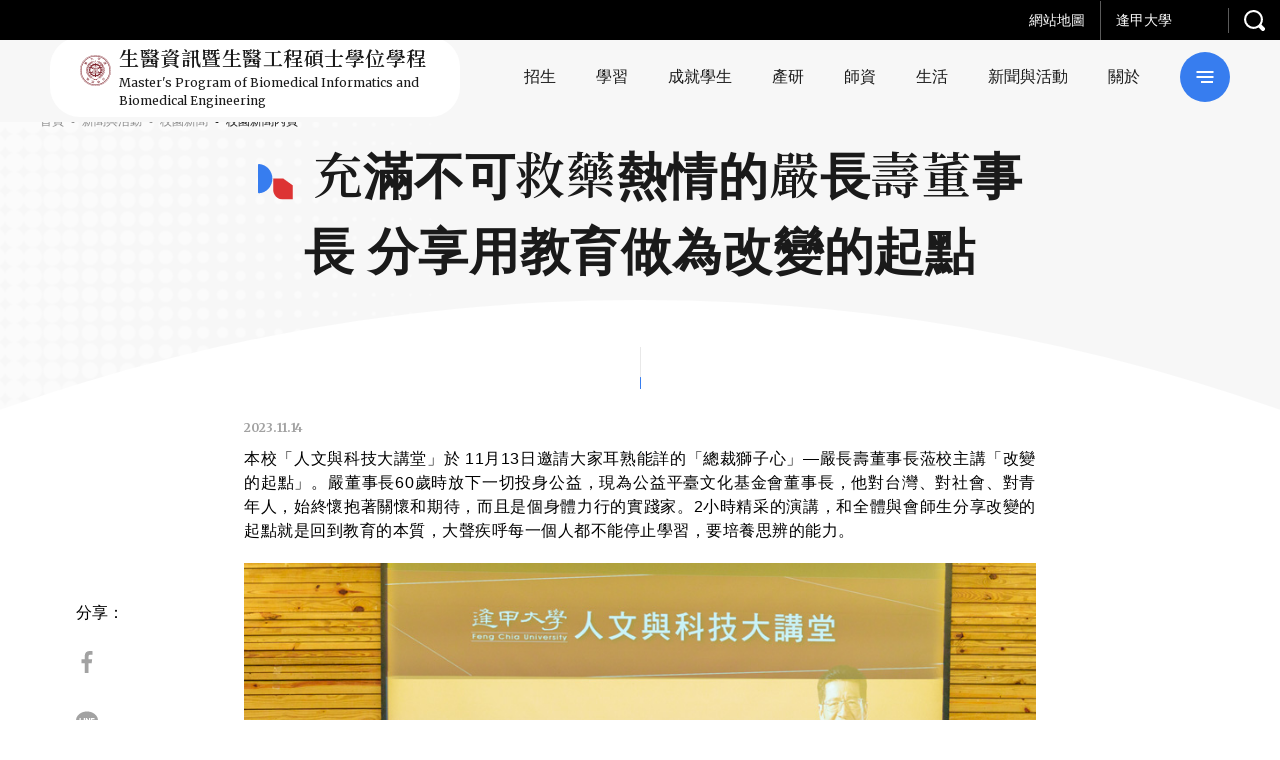

--- FILE ---
content_type: text/html; charset=UTF-8
request_url: https://bmie.fcu.edu.tw/news-detail/?id=40736
body_size: 22682
content:
<!DOCTYPE html>
<html class="no-js no-svg -lang-zh" lang="zh-TW">
        <head>
        <meta charset="UTF-8" />
<meta name="description" content="「人文與科技大講堂」於 11月13日邀請大家耳熟能詳的「總裁獅子心」—嚴長壽董事長蒞校主講「改變的起點」。嚴董事長60歲時放下一切投身公益，現為公益平臺文化基金會董事長，他對台灣、對社會、對青年人，始終懷抱著關懷和期待，而且是個身體力行的實踐家。">
<title>充滿不可救藥熱情的嚴長壽董事長 分享用教育做為改變的起點</title>
<meta http-equiv="Content-Type" content="text/html; charset=UTF-8" />
<meta http-equiv="X-UA-Compatible" content="IE=edge">
<meta http-equiv="x-dns-prefetch-control" content="on">
<meta name="viewport" content="width=device-width, initial-scale=1">
<meta name="apple-mobile-web-app-capable" content="yes" />
<meta name="format-detection" content="telephone=no">
<meta name="theme-color" content="#006b93" />
<meta name="msapplication-navbutton-color" content="#006b93" />
<meta name="apple-mobile-web-app-status-bar-style" content="#006b93" />
<link rel="profile" href="http://gmpg.org/xfn/11">


<!-- SMO -->
<meta property="og:locale" content="zh-TW"/>
<meta property="og:type" content="website" />
<meta property="og:title" content="充滿不可救藥熱情的嚴長壽董事長 分享用教育做為改變的起點" />
<meta property="og:description" content="「人文與科技大講堂」於 11月13日邀請大家耳熟能詳的「總裁獅子心」—嚴長壽董事長蒞校主講「改變的起點」。嚴董事長60歲時放下一切投身公益，現為公益平臺文化基金會董事長，他對台灣、對社會、對青年人，始終懷抱著關懷和期待，而且是個身體力行的實踐家。" />
<meta property="og:url" content="https://bmie.fcu.edu.tw/news-detail/?id=40736"/>
<meta property="og:site_name" content="逢甲大學-生醫資訊暨生醫工程碩士學位學程"/>
<meta property="og:image:width" content="1200">
<meta property="og:image:height" content="630">
<meta property="og:image" content="https://s3.ap-southeast-1.amazonaws.com/web-content.fcu.edu.tw/wp-content/uploads/2023/11/14133402/%E5%9A%B4%E9%95%B7%E5%A3%BD%E8%91%A3%E4%BA%8B%E9%95%B7%E8%92%9E%E6%A0%A1%E4%BB%A5%E3%80%8C%E6%94%B9%E8%AE%8A%E7%9A%84%E8%B5%B7%E9%BB%9E%E3%80%8D%E7%82%BA%E9%A1%8C%EF%BC%8C%E9%BC%93%E5%8B%B5%E6%89%80%E6%9C%89%E4%BA%BA%E8%A6%81%E6%8C%81%E7%BA%8C%E5%AD%B8%E7%BF%92%EF%BC%8C%E9%80%B2%E8%80%8C%E6%88%90%E7%82%BA%E6%9C%89%E6%80%9D%E8%BE%A8%E5%8A%9B%E3%80%81%E5%85%B7%E6%9C%89%E6%99%AE%E4%B8%96%E5%83%B9%E5%80%BC%E7%9A%84%E7%8F%BE%E4%BB%A3%E5%85%AC%E6%B0%91%E3%80%82.jpg" />
<meta property="og:image:alt" content="「人文與科技大講堂」於 11月13日邀請大家耳熟能詳的「總裁獅子心」—嚴長壽董事長蒞校主講「改變的起點」。嚴董事長60歲時放下一切投身公益，現為公益平臺文化基金會董事長，他對台灣、對社會、對青年人，始終懷抱著關懷和期待，而且是個身體力行的實踐家。" />
<meta name="twitter:card" content="summary_large_image"/>
<meta name="twitter:description" content="「人文與科技大講堂」於 11月13日邀請大家耳熟能詳的「總裁獅子心」—嚴長壽董事長蒞校主講「改變的起點」。嚴董事長60歲時放下一切投身公益，現為公益平臺文化基金會董事長，他對台灣、對社會、對青年人，始終懷抱著關懷和期待，而且是個身體力行的實踐家。"/>
<meta name="twitter:title" content="充滿不可救藥熱情的嚴長壽董事長 分享用教育做為改變的起點"/>
<meta name="twitter:image" content="https://s3.ap-southeast-1.amazonaws.com/web-content.fcu.edu.tw/wp-content/uploads/2023/11/14133402/%E5%9A%B4%E9%95%B7%E5%A3%BD%E8%91%A3%E4%BA%8B%E9%95%B7%E8%92%9E%E6%A0%A1%E4%BB%A5%E3%80%8C%E6%94%B9%E8%AE%8A%E7%9A%84%E8%B5%B7%E9%BB%9E%E3%80%8D%E7%82%BA%E9%A1%8C%EF%BC%8C%E9%BC%93%E5%8B%B5%E6%89%80%E6%9C%89%E4%BA%BA%E8%A6%81%E6%8C%81%E7%BA%8C%E5%AD%B8%E7%BF%92%EF%BC%8C%E9%80%B2%E8%80%8C%E6%88%90%E7%82%BA%E6%9C%89%E6%80%9D%E8%BE%A8%E5%8A%9B%E3%80%81%E5%85%B7%E6%9C%89%E6%99%AE%E4%B8%96%E5%83%B9%E5%80%BC%E7%9A%84%E7%8F%BE%E4%BB%A3%E5%85%AC%E6%B0%91%E3%80%82.jpg"/>
<meta itemprop="name" content="充滿不可救藥熱情的嚴長壽董事長 分享用教育做為改變的起點">
<meta itemprop="description" content="「人文與科技大講堂」於 11月13日邀請大家耳熟能詳的「總裁獅子心」—嚴長壽董事長蒞校主講「改變的起點」。嚴董事長60歲時放下一切投身公益，現為公益平臺文化基金會董事長，他對台灣、對社會、對青年人，始終懷抱著關懷和期待，而且是個身體力行的實踐家。">
<meta itemprop="image" content="https://s3.ap-southeast-1.amazonaws.com/web-content.fcu.edu.tw/wp-content/uploads/2023/11/14133402/%E5%9A%B4%E9%95%B7%E5%A3%BD%E8%91%A3%E4%BA%8B%E9%95%B7%E8%92%9E%E6%A0%A1%E4%BB%A5%E3%80%8C%E6%94%B9%E8%AE%8A%E7%9A%84%E8%B5%B7%E9%BB%9E%E3%80%8D%E7%82%BA%E9%A1%8C%EF%BC%8C%E9%BC%93%E5%8B%B5%E6%89%80%E6%9C%89%E4%BA%BA%E8%A6%81%E6%8C%81%E7%BA%8C%E5%AD%B8%E7%BF%92%EF%BC%8C%E9%80%B2%E8%80%8C%E6%88%90%E7%82%BA%E6%9C%89%E6%80%9D%E8%BE%A8%E5%8A%9B%E3%80%81%E5%85%B7%E6%9C%89%E6%99%AE%E4%B8%96%E5%83%B9%E5%80%BC%E7%9A%84%E7%8F%BE%E4%BB%A3%E5%85%AC%E6%B0%91%E3%80%82.jpg">
<!-- SMO end -->

<!-- favicon -->
<link rel="shortcut icon" type="image/ico" href="https://bmie.fcu.edu.tw/wp-content/themes/type-a/src/img/ico/favicon.ico">
<link rel="apple-touch-icon" sizes="57x57" href="https://bmie.fcu.edu.tw/wp-content/themes/type-a/src/img/ico/apple-icon-57x57.png">
<link rel="apple-touch-icon" sizes="60x60" href="https://bmie.fcu.edu.tw/wp-content/themes/type-a/src/img/ico/apple-icon-60x60.png">
<link rel="apple-touch-icon" sizes="72x72" href="https://bmie.fcu.edu.tw/wp-content/themes/type-a/src/img/ico/apple-icon-72x72.png">
<link rel="apple-touch-icon" sizes="76x76" href="https://bmie.fcu.edu.tw/wp-content/themes/type-a/src/img/ico/apple-icon-76x76.png">
<link rel="apple-touch-icon" sizes="114x114" href="https://bmie.fcu.edu.tw/wp-content/themes/type-a/src/img/ico/apple-icon-114x114.png">
<link rel="apple-touch-icon" sizes="120x120" href="https://bmie.fcu.edu.tw/wp-content/themes/type-a/src/img/ico/apple-icon-120x120.png">
<link rel="apple-touch-icon" sizes="144x144" href="https://bmie.fcu.edu.tw/wp-content/themes/type-a/src/img/ico/apple-icon-144x144.png">
<link rel="apple-touch-icon" sizes="152x152" href="https://bmie.fcu.edu.tw/wp-content/themes/type-a/src/img/ico/apple-icon-152x152.png">
<link rel="apple-touch-icon" sizes="180x180" href="https://bmie.fcu.edu.tw/wp-content/themes/type-a/src/img/ico/apple-icon-180x180.png">
<link rel="icon" type="image/png" sizes="192x192"  href="https://bmie.fcu.edu.tw/wp-content/themes/type-a/src/img/ico/android-icon-192x192.png">
<link rel="icon" type="image/png" sizes="32x32" href="https://bmie.fcu.edu.tw/wp-content/themes/type-a/src/img/ico/favicon-32x32.png">
<link rel="icon" type="image/png" sizes="96x96" href="https://bmie.fcu.edu.tw/wp-content/themes/type-a/src/img/ico/favicon-96x96.png">
<link rel="icon" type="image/png" sizes="16x16" href="https://bmie.fcu.edu.tw/wp-content/themes/type-a/src/img/ico/favicon-16x16.png">
<meta name="msapplication-TileColor" content="#ffffff">
<meta name="msapplication-TileImage" content="https://bmie.fcu.edu.tw/wp-content/themes/type-a/src/img/ico/ms-icon-144x144.png">
<link rel="preload" href="//fonts.googleapis.com/css2?family=Merriweather:wght@400;700&family=Noto+Serif+TC:wght@400;600;700&display=swap" as="style">
<link rel="stylesheet" href="//fonts.googleapis.com/css2?family=Merriweather:wght@400;700&family=Noto+Serif+TC:wght@400;600;700&display=swap">
<style>:root {
  --primary: #aa2d39;
  --secondary: #b36443; }

@-webkit-keyframes block-line-start {
  0% {
    -webkit-transform: scaleX(0);
            transform: scaleX(0);
    -webkit-transform-origin: left;
            transform-origin: left; }
  100% {
    -webkit-transform: scaleX(1);
            transform: scaleX(1);
    -webkit-transform-origin: left;
            transform-origin: left; } }

@keyframes block-line-start {
  0% {
    -webkit-transform: scaleX(0);
            transform: scaleX(0);
    -webkit-transform-origin: left;
            transform-origin: left; }
  100% {
    -webkit-transform: scaleX(1);
            transform: scaleX(1);
    -webkit-transform-origin: left;
            transform-origin: left; } }

@-webkit-keyframes block-line-end {
  0% {
    -webkit-transform: scaleX(1);
            transform: scaleX(1);
    -webkit-transform-origin: right;
            transform-origin: right; }
  100% {
    -webkit-transform: scaleX(0);
            transform: scaleX(0);
    -webkit-transform-origin: right;
            transform-origin: right; } }

@keyframes block-line-end {
  0% {
    -webkit-transform: scaleX(1);
            transform: scaleX(1);
    -webkit-transform-origin: right;
            transform-origin: right; }
  100% {
    -webkit-transform: scaleX(0);
            transform: scaleX(0);
    -webkit-transform-origin: right;
            transform-origin: right; } }

body.-loading #wrapper {
  opacity: 0; }

body.-loading .o-loading {
  pointer-events: auto;
  opacity: 1; }
  body.-loading .o-loading__mask {
    opacity: 1; }
  body.-loading .o-loading svg#loading-logo {
    opacity: 1; }

body.-loading.page-index .o-loading__bg-block {
  -webkit-transform: scaleY(1);
          transform: scaleY(1); }

body.-loading.page-index .o-loading__mask {
  opacity: 0; }

.o-loading {
  width: 100%;
  height: 100%;
  position: fixed;
  top: 0;
  left: 0;
  z-index: 100000;
  pointer-events: none; }
  .o-loading__bg {
    position: absolute;
    top: 0;
    left: 0;
    display: -webkit-box;
    display: -ms-flexbox;
    display: flex;
    -webkit-box-align: stretch;
        -ms-flex-align: stretch;
            align-items: stretch;
    -webkit-box-pack: start;
        -ms-flex-pack: start;
            justify-content: flex-start;
    width: 100%;
    height: 100%; }
    .o-loading__bg-block {
      -webkit-box-flex: 1;
          -ms-flex: 1 1 25%;
              flex: 1 1 25%;
      height: 100%;
      background: #aa2d39;
      background: #aa2d39;
      background: var(--primary);
      -webkit-transform: scaleY(0);
              transform: scaleY(0);
      -webkit-transform-origin: center bottom;
              transform-origin: center bottom;
      -webkit-transition: -webkit-transform 0.24s ease-in;
      transition: -webkit-transform 0.24s ease-in;
      transition: transform 0.24s ease-in;
      transition: transform 0.24s ease-in, -webkit-transform 0.24s ease-in; }
      .o-loading__bg-block:nth-child(1) {
        -webkit-transition-delay: 0.36s;
                transition-delay: 0.36s; }
      .o-loading__bg-block:nth-child(2) {
        -webkit-transition-delay: 0.42s;
                transition-delay: 0.42s; }
      .o-loading__bg-block:nth-child(3) {
        -webkit-transition-delay: 0.48s;
                transition-delay: 0.48s; }
      .o-loading__bg-block:nth-child(4) {
        -webkit-transition-delay: 0.54s;
                transition-delay: 0.54s; }
  .o-loading svg#loading-logo {
    position: absolute;
    top: 50%;
    left: 50%;
    overflow: visible;
    opacity: 0;
    -webkit-transition: opacity 0.3s linear;
    transition: opacity 0.3s linear;
    -webkit-transform: translate(-50%, -50%);
            transform: translate(-50%, -50%); }
    .o-loading svg#loading-logo #outer-circle {
      -webkit-animation: logo_rotate 3s linear infinite;
              animation: logo_rotate 3s linear infinite;
      -webkit-transform-origin: center;
              transform-origin: center; }
    .o-loading svg#loading-logo #inner-circle {
      animation: logo_rotate 1.5s linear infinite reverse;
      -webkit-transform-origin: center;
              transform-origin: center; }
  .o-loading__mask {
    width: 100%;
    height: 100%;
    background: #aa2d39;
    background: #aa2d39;
    background: var(--primary);
    opacity: 0;
    -webkit-transition: opacity 0.6s linear;
    transition: opacity 0.6s linear; }

</style>
                            <link rel="preload" href="https://bmie.fcu.edu.tw/wp-content/themes/type-a/src/js/main.js" as="script">
                            <link rel="stylesheet" href="https://bmie.fcu.edu.tw/wp-content/themes/type-a/src/style/main.css" type="text/css" media="screen"/>
                        <!-- Google Tag Manager -->
        <script>(function(w,d,s,l,i){w[l]=w[l]||[];w[l].push({'gtm.start':
        new Date().getTime(),event:'gtm.js'});var f=d.getElementsByTagName(s)[0],
        j=d.createElement(s),dl=l!='dataLayer'?'&l='+l:'';j.async=true;j.src=
        'https://www.googletagmanager.com/gtm.js?id='+i+dl;f.parentNode.insertBefore(j,f);
        })(window,document,'script','dataLayer','GTM-T7TMMGK');</script>
        <!-- End Google Tag Manager -->
    </head>
    <body
        class="page-template page-template-template-new page-template-template-new-php page page-id-10 language-zh -loading"         style="--primary: #377def; --secondary: #dd3333; --primary_rgb: 55,125,239; --secondary_rgb: 221,51,51"
    >
        
                <div class="o-loading">
    <div class="o-loading__bg">
        <div class="o-loading__bg-block"></div>
        <div class="o-loading__bg-block"></div>
        <div class="o-loading__bg-block"></div>
        <div class="o-loading__bg-block"></div>
    </div>
    <div class="o-loading__mask"></div>
    <svg id="loading-logo" xmlns="http://www.w3.org/2000/svg" version="1.1" width="215" height="215" xml:space="preserve"><style>.st0{fill:#fff}</style><g id="XMLID_5_"><path id="XMLID_11_" class="st0" d="M165.5 55.5c-1 1.4-.8 3.2.4 5.3 1.6 2.4 3.3 5.1 5 7.9h.1l1.8-.5c-.8-1.2-1.6-2.3-2.2-3.2-2.3-3.4-3.7-5.6-4-6.3-.3-.9-.3-1.7.1-2.4.2-.4.3-.9.7-1.1l2.3-1.3 1.7-1c.3-.2.3-.3.2-.6l-1.7-2.8-.5.3-1 .6 1 1.6c.1.1 0 .2-.1.3l-3 1.7c-.4.2-1 .3-1.5.3-.6-.1-1.4-.4-2.3-1.1l-1 1.4c.5.4 1.2.7 2 1 .9-.1 1.5 0 2-.1z"/><path id="XMLID_12_" class="st0" d="M139 102.8l.9-.5-1-1.9-1 .5z"/><path id="XMLID_13_" class="st0" d="M115.3 133.6h2.1v1h-2.1z"/><path id="XMLID_14_" class="st0" d="M141.9 108.4l1-.6-1-1.8-.9.5z"/><path id="XMLID_15_" class="st0" d="M173.8 51.3c.1-.3.1-.7.1-1 .1-1.1.1-2 0-2.9l-.3.1-1.5-.1c.1 1 .1 2.2-.1 3.7l1.8.2z"/><path id="XMLID_16_" class="st0" d="M140.5 105.6l.8-.5-1-1.9-.9.6z"/><path id="XMLID_17_" class="st0" d="M137.4 99.9l1-.5-1.1-1.7-.9.4z"/><path id="XMLID_18_" class="st0" d="M124.7 133.6h2.1v1h-2.1z"/><path id="XMLID_19_" class="st0" d="M118.4 133.6h2.2v1h-2.2z"/><path id="XMLID_20_" class="st0" d="M121.5 133.6h2.1v1h-2.1z"/><path id="XMLID_21_" class="st0" d="M89.9 133.6H92v1h-2.1z"/><path id="XMLID_22_" class="st0" d="M104.2 50.7l-.9-.6-1.1 1.9 1 .5z"/><path id="XMLID_25_" class="st0" d="M104.4 47.9l-.6 1.4.9.5.7-1.3c.6.3 1.3.4 2 .4.8 0 1.4-.2 2.1-.4l.7 1.3 1-.4-.8-1.5c1-.9 1.7-2.2 1.7-3.6 0-2.6-2.1-4.7-4.7-4.7-2.5 0-4.7 2.1-4.7 4.7 0 1.4.8 2.7 1.7 3.6zm3-6.7c1.7 0 3.1 1.4 3.1 3 0 1.7-1.4 3-3.1 3-1.6 0-3-1.4-3-3-.1-1.6 1.3-3 3-3z"/><path id="XMLID_26_" class="st0" d="M102.7 53.4l-1-.5-.9 1.9.8.6z"/><path id="XMLID_27_" transform="rotate(-118.601 111.668 51.446)" class="st0" d="M110.6 50.9h2.2V52h-2.2z"/><path id="XMLID_28_" class="st0" d="M114.8 58.1l.9-.4-1-1.8-1 .5z"/><path id="XMLID_29_" class="st0" d="M116.2 61l1-.5-1.1-1.9-.8.5z"/><path id="XMLID_30_" class="st0" d="M113.2 55.4l.9-.5-1-1.8-.9.4z"/><path id="XMLID_31_" class="st0" d="M135.9 97.2l.9-.5-.9-1.9-1 .5z"/><path id="XMLID_32_" class="st0" d="M101.2 56.2l-1-.5-.9 1.9.9.5z"/><path id="XMLID_35_" class="st0" d="M123.5 28.4l5.4 1.7 1 .3-.7 1.8-.9 2.5 1.3.4.3.1 1.6-4.4.7.3 2.4.8 1 .3 2.1.7c.3.1.5 0 .6-.3l3.5-10.1c.2-.3 0-.3-.3-.5l-7.7-2.4-1-.2-2.3-.8-3.2-1c0-.1-.1-.1-.1-.1-.3 0-.3.1-.4.3L123.3 28c-.2.2 0 .3.2.4zm13.6 2.4c0 .2-.1.2-.3.2l-1.5-.5-1-.2-2.4-.9 1.1-3.2.8.3 1 .3 3.3 1-1 3zm-3.5-6.1l.7-1.8.4-1.4 4.9 1.5c.1.1.2.1.2.3l-1.1 3-4.1-1.3-1-.3zm-6-4l.3-1.1c.1-.2.1-.2.3-.1l2.4.8 2.4.7-1.1 3.3-.7-.3-3.4-1-1-.3.8-2zm-2.2 6.5l1-3.1 1.7.6 3.3 1-1.1 3.2-1.7-.4-3.2-1c-.1-.1-.1-.2 0-.3z"/><path id="XMLID_39_" class="st0" d="M96.3 133.6h2.1v1h-2.1z"/><path id="XMLID_40_" class="st0" d="M79.7 93.9l1 .5 1-1.8-.9-.6z"/><path id="XMLID_41_" class="st0" d="M78.3 96.7l.9.5 1-1.9-.9-.5z"/><path id="XMLID_42_" class="st0" d="M93.1 133.6h2.1v1h-2.1z"/><path id="XMLID_43_" class="st0" d="M75.3 102.3l.9.5.9-1.9-.8-.5z"/><path id="XMLID_44_" class="st0" d="M72.3 107.8l.8.6 1.1-1.9-1-.5z"/><path id="XMLID_45_" class="st0" d="M76.8 99.5l.9.4 1-1.8-1-.4z"/><path id="XMLID_46_" class="st0" d="M73.8 105.2l.9.4 1-1.8-.9-.6z"/><path id="XMLID_47_" class="st0" d="M99.6 59l-.8-.4-1.1 1.8 1 .5z"/><path id="XMLID_48_" class="st0" d="M171.6 168.8l-.3-1-1.5.3.3 1c.1.3.1.5.1.7-.1.3-.3.4-.4.7l-2.9 2.6c-.5.3-1 .5-1.2.3-.3-.2-.6-.3-.8-.6l-1.7-1.9c.1-.3.1-.6.1-.7 0-.1-.1-.1-.2.1l-1.6 1 2.8 3.1c.4.4 1 .8 1.4.8.5.1 1 0 1.5-.4l4.3-3.9c.3-.3.4-.5.3-1 0-.3-.1-.7-.2-1.1z"/><path id="XMLID_49_" class="st0" d="M82.6 176.9l-.2 1.4 4.5.9.2-1.4z"/><path id="XMLID_50_" transform="rotate(100.626 83.65 183.356)" class="st0" d="M82.9 181h1.4v4.7h-1.4z"/><path id="XMLID_51_" class="st0" d="M80.9 180.8L87 182l.3-1.4-6.2-1.2z"/><path id="XMLID_54_" class="st0" d="M95.5 179.8c.3-.2.4-.3.4-.5.1-.2 0-.3-.3-.3l-1.4-.5-.7 3.6-5-1-1.2 5.9c-.2 1.3-.5 2.5-1 3.7-.4 1.1-1 2.1-1.8 2.8l1-4.8-5.2-1-1.2 6.2 1.5.3.2-1 2.3.4-.2 1 1.4.3.3-1 1 1.2c.5-.5 1-1.1 1.3-1.7s.6-1.2.9-1.9l.8 1.7.3-.2c.8-.1 1.4-.5 1.8-1.4.5-.8 1-2 1.2-3.6l.4-1.9-3-.6.5-2.7 3.7.8c-.3 1.7-.5 3.5-.6 5-.1 1.6-.1 2.8.1 3.7-.5.6-1.1 1.1-2 1.6-.8.4-1.6.8-2.4 1l.7 1.3c.8-.3 1.5-.5 2.1-.9.5-.3 1.2-.9 2-1.4.1.8.3 1.4.4 1.8.2.5.4.9.6 1.2.3.4.7.4 1.1-.1.4-.5 1-1.4 1.7-2.5l-1-1.4c-.2.4-.3.8-.5 1.1-.2.3-.3.5-.5.8-.2-.2-.3-.5-.4-.9-.1-.3-.2-.7-.2-1.2.3-.4.8-1.1 1.4-2 .5-.8 1.1-1.8 1.7-2.9.2-.1.3-.2.3-.3 0-.2-.1-.3-.3-.5l-1.1-.7c-.2.7-.4 1.4-.9 2.2-.3.7-.9 1.5-1.4 2.2 0-1.1.1-2.3.2-3.5.1-1.1.3-2.3.5-3.4l3.7.7.3-1.4-3.8-.8.3-2.5zm-12.2 12.3l-2.4-.4.4-2.3 2.4.4-.4 2.3zm7.2-5c-.3 1.7-.5 2.8-.9 3.4s-.8.9-1.4.8h-.6c.2-.7.4-1.5.6-2.3.3-.8.4-1.5.6-2.3l1.7.4z"/><path id="XMLID_56_" class="st0" d="M97.3 179.4l-1 .9c.3.3.6.7.9 1.1.3.3.4.7.5 1l1.2-1c-.2-.4-.4-.8-.8-1.1-.2-.3-.5-.7-.8-.9z"/><path id="XMLID_57_" class="st0" d="M85.3 187.3l.3-1.4-4.6-1-.4 1.4z"/><path id="XMLID_58_" class="st0" d="M49.7 173.1c-.2.5-.3 1-.5 1.4l1.4.7c.2-.5.3-1 .5-1.5.1-.5.1-1 .1-1.5l-1.1-.4c-.2.4-.3.9-.4 1.3z"/><path id="XMLID_59_" class="st0" d="M61.7 164.2c.1-.1.2-.2.3-.2.3.1.3.1.4.1.1 0 .1-.1.1-.2l-1-1.3c-.6.3-1.2.6-2 .9-.7.3-1.4.4-2 .5l.5 1.3c.2-.1.4-.1.8-.2.3-.1.7-.3 1-.3l1.8 1.5-.3 1.7 1.2.7.3-1.4L65 169l.9-1-4.5-3.6c0-.1.2-.2.3-.2z"/><path id="XMLID_62_" class="st0" d="M46 168.2l1 .8.5-.5 9.5 7.6c-.6.9-1.2 1.4-1.8 1.7-.5.2-1 .2-1.5-.2-.2-.3-.4-.4-.7-.6-.3-.2-.5-.3-.7-.4l-.3 1.7c.2.1.3.3.6.4.3.1.4.3.7.4.3.3.9.3 1.4.3.5-.1 1-.3 1.6-.7.5-.4 1-.9 1.5-1.4.5-.5 1-1 1.3-1.4l-5.6-4.5.5-.7 4.8 3.8.9-1-4.8-3.8.6-.8 4.8 3.8.9-1-4.8-3.9.7-.9 5.2 4.3.9-1-11.4-9.2-5.8 7.2zm6.5 2.5l-4.1-3.3.6-.7 4 3.2-.5.8zm1.4-1.8l-4-3.2.6-.8 4 3.3-.6.7zm2.1-2.7l-.7.9-4-3.3.7-.9 4 3.3z"/><path id="XMLID_65_" class="st0" d="M129.9 86l.8-.5-.9-1.8-.9.5z"/><path id="XMLID_66_" class="st0" d="M55.6 159.2c.3.1.5.2.6.1.1 0 .2-.1.2-.3l-1-1.3c-.7.3-1.5.5-2.3.7-.9.2-1.7.3-2.5.3l.5 1.3c.3 0 .6 0 1-.1.4 0 .9-.1 1.3-.2l1.2 1-.3 1.7 1.2.6.3-1.4 2.1 1.7.9-1-3.6-2.9c.1-.1.2-.1.3-.2h.1z"/><path id="XMLID_67_" class="st0" d="M54.1 175.3v-1.1l-1.4-.1c0 .3-.1.6-.2 1 0 .3-.1.7-.2 1l1.5.3c.2-.3.2-.8.3-1.1z"/><path id="XMLID_68_" class="st0" d="M168.8 164.9l-.3 1.5c.9.1 1.7.2 2.6.3.9.3 1.7.4 2.4.7l.3-1.6c-.8-.3-1.7-.4-2.5-.6-1-.2-1.7-.3-2.5-.3z"/><path id="XMLID_69_" class="st0" d="M175.8 45.6c.1 1 .1 2.3-.1 3.8h.5l1.2.1c.2-1.5.3-2.8.1-3.8H176l-.2-.1z"/><path id="XMLID_70_" class="st0" d="M178.7 58.3l-.9-1.4-.8.5-.3.1-2.5-4-1.3.8 1.6 2.5.9 1.4-.7.5-.4.2-2.3-3.5-1.3.7 2.3 3.6-1.1.6-1.9-3-.9-1.3-1.3.7 2.5 4 .2.4-.2.1-1.1.7.9 1.4.3-.2 1-.5 2.7 4 1.2-.7h.1l-.1-.3-2.5-3.9 1-.6 1.2 1.8 1.1 1.7 1.4-.8-2.3-3.5 1.1-.6 1 1.5 1.5 2.2 1.3-.7-2.5-3.8z"/><path id="XMLID_73_" class="st0" d="M179.1 52.7c-.1.9-.2 1.8-.2 2.6-.8-.7-1.6-1.4-2.3-2.2-.5-.5-1.1-1-1.7-1.6l-.9 1-.2.2c.1.1.2.3.3.3 1 .9 1.8 1.7 2.6 2.4.8.6 1.6 1.2 2.3 1.7.3 2.1.9 3.9 1.6 5.6l1.7-.3c-.8-1.6-1.4-3-1.7-4.3.5.3 1 .4 1.5.6 1 .4 2 .6 2.9.7l.3-1.3-2.9-4.5h.1l-.2-1.5c-.3-.1-.6-.2-.8-.3-.8-.2-1.3-.3-1.8-.6-.5-.2-1.1-.7-1.7-1.3l-1 1.1c.6.8 1.3 1.3 2.1 1.7zm1.5.7l1.1 1.8 1.6 2.4.1.1c-.4-.2-1-.3-1.5-.6-.4-.2-1-.4-1.5-.7-.1-.9 0-1.8.2-3z"/><path id="XMLID_80_" class="st0" d="M46.6 171.2c-.2.5-.3 1-.6 1.4l1.3.6c.3-.5.4-1 .6-1.5.2-.5.3-1 .4-1.5l-1.2-.4c0 .4-.2.9-.5 1.4z"/><path id="XMLID_83_" class="st0" d="M162.1 167.1l1.6 1.7 1-1-1.6-1.7 3.5-3.1.7.8 1-1-4.8-5.4-4.5 4.1-1.1-1.1c.1-.3.1-.4 0-.4 0-.1-.1 0-.2 0l-1.4.8 1.6 1.7-4.8 4.3 4.9 5.3 1-1-.7-.7 3.8-3.3zm1.4-7.6l2.2 2.5-3.5 3.1-2.3-2.4 3.6-3.2zm-6.1 9.9l-2.3-2.4 3.7-3.3 2.3 2.4-3.7 3.3z"/><path id="XMLID_87_" class="st0" d="M153.5 151.8c0-.6-.7-1.3-2.1-1.6 4.7-1.5 10.4-8.5 7.8-9.6 4.6-2.7 7.3-6.8 8.8-10.6-.4-.3-.7-.4-1.6-.3 2.3-3.1 5.5-7.6 4.6-11.5-.2-.2-.6-.2-1.4.1 1.8-2.4 3.1-12.8 1.2-12.8 1-3 1.3-9.2.3-11.4-1 .3-1.6.4-2.3 1 .7-4.6-.7-11.7-2.3-13.1-.9.2-1.3.6-1.8 1.5.7-4.2-1-9.2-2.5-11.5-.5.2-1 .8-1.4 1.5-.5-4.1-2.3-9.3-4.3-10.5-.4.3-1.3 1.6-1.7 2.2-.4-4.3-1.5-9.2-5.3-11.9-.7.7-1 1.3-1.2 2.6-1.4-3.1-4.5-6.3-6.8-7.7-.5.3-.4.7-.8 1.6-1.9-2.4-4.3-4.7-8.2-4.7-.4.8-.4 1.3.3 2.2-3.9-2.3-8.5-5-14.3-3.9.3 2.9 5.3 7.6 10.2 10.3-.3.2-1.1.3-1.7 1 2 2.3 5 3.9 8.4 5.6 0 1.5 2.9 4 6.6 5.8 1 2.4 3.8 5.7 5.7 7.6-.3 2.3 2.8 6.3 5.7 8.3-.1 3.7 1.7 6 3.9 8.8-.7 3.5-.3 6.3 1 9.6-.3 3.2-.1 6.3.3 8.9-1.6 3.1-2 6.4-1.8 11.6-2.3 2.6-2.5 4.9-3.2 7.4l-.7.4.3.6c-.2.4-.3.9-.6 1.3-.6.6-1.1 1.4-1.3 2.3-.1.2-.3.4-.4.6h-1v1c-1.2 1.3-2.2 2.5-3.2 3.9-3.3 1.3-5.9 3.7-7.9 7.1 0-.3-.3-.5-.6-1.6-5.3 3.6-8.3 8.9-9.2 15.4-2 1.5-4 2.7-5.6 4.6-5.2 2.2-10.7 4-16.3 5.4-5.7-1.3-11.1-3.1-16.4-5.4-1.5-1.9-3.6-3.1-5.5-4.6-1-6.5-3.9-11.7-9.2-15.4-.4 1-.7 1.3-.6 1.6-2-3.4-4.6-5.8-7.9-7.1-1.2-1.7-2.4-3.1-4-4.7-.1-.1-.1-.2-.2-.2-.1-.1-.2-.3-.3-.4-.1-1.2-.7-2.4-1.7-3.1l.7-1.3-1-.5-.3.6c-.9-2.8-1-5.1-3.5-7.9.3-5.2-.2-8.5-1.9-11.6.6-2.6.8-5.6.4-8.9 1.3-3.2 1.7-6.1 1.1-9.6 2.1-2.8 4-5 3.8-8.8 3-1.9 6-5.9 5.8-8.3 1.9-1.9 4.8-5.2 5.7-7.6 3.6-1.8 6.6-4.3 6.6-5.8 3.3-1.7 6.3-3.4 8.4-5.6-.6-.8-1.4-.9-1.7-1 4.9-2.7 9.9-7.4 10.2-10.3-5.7-1-10.3 1.6-14.3 3.9.7-.9.7-1.4.3-2.2-3.7 0-6.2 2.3-8.2 4.7-.3-.9-.2-1.2-.7-1.6-2.3 1.4-5.4 4.6-6.9 7.7-.2-1.3-.5-1.9-1.1-2.6-3.8 2.7-5 7.6-5.5 11.9-.3-.6-1.1-1.8-1.7-2.2-2 1.2-3.7 6.4-4.3 10.5-.3-.7-.9-1.3-1.4-1.5-1.6 2.3-3.3 7.3-2.6 11.5-.5-.9-.9-1.3-1.7-1.5-1.6 1.4-3 8.5-2.4 13.1-.6-.6-1.1-.8-2.3-1-.9 2.2-.7 8.3.4 11.4-2 0-.6 10.3 1.2 12.8-.8-.3-1.2-.3-1.5-.1-.8 3.9 2.3 8.3 4.7 11.5-.9-.2-1.2-.1-1.6.3 1.5 3.8 4.2 7.9 8.7 10.6-2.5 1.1 3.1 8.2 7.8 9.6-1.4.3-2 1-2 1.6.6 2.1 4.3 5.3 9.7 7.3-.8.1-1.3 0-1.8.8 5.7 5.1 12.2 7.6 20.6 5.6 4.6 1.8 8.9 3.4 13.3 4.9-3.9.7-7.9 1.3-12 1.5 1.7 1.4 4.3 3 6.3 3.2 3.5-1.1 6.8-2.2 10.1-3.2 3.3 1.1 6.6 2.2 10.1 3.2 2-.2 4.6-1.8 6.3-3.2-4.1-.3-8.1-.8-11.9-1.5 4.4-1.5 8.7-3.1 13.2-4.9 8.3 2 14.9-.4 20.7-5.6-.5-.8-1.1-.7-1.8-.8 5.8-2 9.5-5.2 10.2-7.3zm-75.8-4.2c.6.5 1.2 1 1.8 1.7 2.2 2.3 4.1 5.5 4.4 9.6-1.9.2-3.4-.7-4.4-2.3-.8-1.2-1.4-2.8-1.8-4.7-.3-1.5-.6-3-.7-4.8.3.2.5.4.7.5zm-8.2-6.1c1.6.7 2.8 1.8 3.6 3.2 2.3 3.3 2.4 7.7 3.8 9.6-1.4-.3-2.7-1-3.8-2.2-1.7-1.9-3-4.9-3.6-8.3-.2-.8-.3-1.6 0-2.3zm-5.8-5.4c.5.7 1 1.3 1.5 2 1.4 2.3 2.4 4.8 3 7.5-1.2-.9-2.2-1.7-3-2.3-2.3-2.1-3-3.9-3-5.6.5-.2 1.1-.7 1.5-1.6zm-2.1-2.4c0 1.7-1.4 3.1-3 3.1-.2 0-.3-.1-.3-.1v.1c-1.5-.2-2.7-1.5-2.7-3.1 0-1.7 1.4-3 3-3 1.6-.1 3 1.2 3 3zm-3.7-8.5c.7 1.2 1.2 2.3 1.4 3.8-.2 0-.4-.1-.7-.1-1 0-1.8.3-2.6.8-.3 0-.3.1-.6.1.1-1 .3-2 .6-3.1.3-.9.7-1.7 1.2-2.5.2.3.5.7.7 1zm-2-10.3c.2.2.4.4.5.8-.3 1.7-.6 3.3-.5 6l-1.4 4.8c-.3-.9-.7-1.7-1.4-2.3-.3-.2-.5-.3-.9-.4-.3-1.7-.2-3.6-.3-5.3.5-.7.9-1.4 1.2-1.9.9-1.5 1.5-2.7 2-3.9.2.4.1 1.2.8 2.2zm-4.7 1.2c-.3-.4-.5-.8-.9-1.5-.9-1.9-.8-4.2.1-6.8.7-1.7 1.7-3.3 2.8-4.4.5-.5 1-1 1.6-1.2.2 3.3-.3 6.4-1.6 9.6-.6 1.4-1.3 2.8-2 4.3zm4.7-19.3c-.5 2.4-1.6 3.6-2.8 4.3-1.1.9-2 1.3-2.2 2.6-.2-.9-.3-1.3-.6-1.6v-.1c1.1-2 1.7-3.9 1.8-5.8.3-.2.7-.3 1-.6 1-.6 2-1.5 3-2.8.2 1.7 0 3-.2 4zm2-9.2c-.5.9-1.2 1.7-1.9 2.6-.9 1-1.8 2-2.8 2.9-.3.3-.7.6-1 .8 0-1.7.4-3.2 0-4.3.3-.3.7-.6 1-.9 1-.9 1.9-1.6 2.8-2.3.6-.4 1.3-.9 1.9-1.1.5-.3 1-.5 1.7-.6-.5.9-1.1 1.9-1.7 2.9zm35.8-42.8c-2.2 3.5-5.3 5.8-9.3 8.1-1.6-.1-3.4.7-4.9.3V53c2.2-3.6 7.3-7.2 14.2-8.2zm-20.2 7.8c1.4-1.7 2.8-3.1 4.3-4.2.6-.4 1.1-.8 2-1.2 0 .5 0 1-.2 1.6-.3 1.2-.9 2.3-1.8 3.6-1.1 1.3-2.5 2.4-4.3 3.6.1-1.7.3-2.7 0-3.4zm4.2 3.3c.4-.3.9-.3 1.8-.7 1.8-.3 3.6-.3 5.4-.1-1.7 1.7-3.5 2.7-5.4 3.3-.6.2-1.2.3-1.8.4-1.6.2-3 .2-4.4.1.9-1 2.5-2.2 4.4-3zm-8.2-2.4c.9-1 1.7-2 2.5-2.8.3 4.3-.7 7.4-2.5 9.3-.7.7-1.4 1.2-2.3 1.6.3-1.7.2-3-.3-4.5.9-1.3 1.7-2.4 2.6-3.6zm0 8.7c1-.6 2.2-1.1 3.6-1.5 1.2-.3 2.7-.3 4.3-.2-.3 1.2-2 2.4-4.3 3.7-.3.1-.7.3-1 .5-.9-.3-1.7-.3-2.5-.3-1 .2-2 .6-3 .8.7-1 1.6-2.1 2.9-3zm-5-5.8c.3.7.4 1.3.6 2.1.3 1.4.4 3 0 5-.2.9-.4 1.8-.8 2.9-1-.3-2 .7-2.7 1.6-.2-4.6.8-9 2.9-11.6zm-.1 12.3c.3-.2.4-.3.8-.5 1.3-.6 2.7-1 4.8-1.2l-.4.8c-1.2 2-2.8 3.6-4.3 4.8l-.3.2c-1.5-.2-2.8.1-4 .5.2-1.8 1.2-3.3 3.4-4.6zm1 5.4c-.2.3-.2.4-.3.7-1.7 3.3-4.3 5.6-7.3 7.6-.5.3-1 .7-1.4 1 .3-1.7.6-3.2 1.4-4.6 1.3-2.2 3.3-3.7 7.6-4.7zm-9.5-3.9c.4-1.6 1-3 2-4.4 1.7 2 1.9 5.2-.1 9.5-.4.9-1 1.9-1.9 2.5-.7-1.4-.7-4.5 0-7.6zm-3.5 5.1c.3.5.5 1 .8 1.4 2 3.8 1.8 6.9 0 9.3-.3.4-.7.9-1.1 1.3-1.6-3.6-1.5-7.5.3-12zm-4.5 10.5l.4-1c.9 1.5 1.5 3.1 1.9 5 0 .4 0 .9.1 1.3.2 1.4.2 3 0 4.8 0 .4-.1 1-.1 1.4-.2.9-.3 1.7-.5 2.6-.8-.3-1.3-1-1.8-2-1.4-2.9-1.5-8 0-12.1zm-3.2 11.1c1.3 1.2 2.5 2.4 3.3 3.9 1.2 2.3 1.6 5.2-.2 9.2-2.7-3.9-3.8-8.7-3.1-13.1zm-.3 11.7c1.5 1.1 2.6 2.6 3.6 4.4 1 1.7 1.7 3.8 2.3 6.3 0 .3 0 .4.1.7l.4 1.9c-.1-.1-.3-.2-.5-.4-1-.6-1.7-1.2-2.3-1.8-4.3-4.1-2.8-7.3-3.6-11.1zm3.5 18.5c-1.1-2.1-2.2-4.2-3-6.4 1 .3 2 .8 3 1.4.8.5 1.6 1.1 2.4 2 1 1 2 2.3 2.8 3.9.4 1 .9 1.9 1.2 3-.4-.3-.8-.4-1.2-.6-1-.3-1.8-.5-2.9-.4-.3.1-.4.1-.6.2l-1.7-3.1zm5.3 10.5c-1-1-1.9-2.1-2.9-3.7-.4-.6-.9-1.4-1.2-2.2.3.1.8.1 1.3.2 1 .2 1.9.5 2.8 1 .2.1.5.3.7.4v.4c0 2.6 2.1 4.8 4.7 4.8.3 0 .7 0 1-.1.9 1.2 1.7 2.3 2.3 3.5-1.4-.2-2.8-.6-4-1.1-.6-.3-1.3-.6-1.9-1-1-.7-2-1.4-2.8-2.2zm4.7 6.6c-.4-.6-1-1.3-1.8-1.7l1.8.2c2.5.4 5.1 1.4 7.3 3 1.7 1.2 3.1 2.7 4 4.7-1.6-.2-3-.3-4-.6-5.6-1.3-6.1-3.7-7.3-5.6zM69.5 157c-1.6-.6-3-1.6-4.3-2.7-.8-.6-1.5-1.3-2.1-1.9.7-.3 1.3-.6 2.1-.7 1.4-.2 2.9 0 4.3.6 1.2.4 2.3 1 3.6 1.8 1.6 1 3.1 2.1 4.7 3.2l.7.4-.7.2c-1.6.3-3.1.3-4.7.2-1.3-.2-2.5-.5-3.6-1.1zm10.1 7.4c-.7-.2-1.2-.4-1.8-.5-2-.7-3.6-1.5-4.7-2.5-.3-.3-.7-.6-.9-1l.9-.3c1.7-.3 3.1-.5 4.7-.5.6 0 1.2 0 1.8.1 4.3.3 7.7 2.3 9.6 4.8-2.9.8-6.4.6-9.6-.1zm87-37.3l-1.7 3c-.3-.1-.4-.1-.8-.2-1-.1-1.8.1-2.7.4-.4.2-.9.3-1.3.6.4-1.1.9-2.1 1.3-3 .8-1.6 1.7-2.9 2.9-4.1.7-.7 1.5-1.3 2.3-1.8 1-.6 1.8-1 2.9-1.4-.7 2.3-1.8 4.4-2.9 6.5zm0-7.4c-.7.6-1.4 1.2-2.5 2l-.4.3.4-1.9c.1-.3.1-.4.2-.7.6-2.4 1.4-4.5 2.3-6.3 1-1.8 2.1-3.3 3.6-4.4-.9 3.7.6 6.9-3.6 11zm-3.3-3.6c-.7-1.5-1.5-2.9-1.9-4.3-1.3-3.2-1.7-6.3-1.6-9.6.5.3 1 .7 1.6 1.2 1 1.1 2.1 2.7 2.9 5 .7 2.1.9 4.3-.2 6.6-.2.3-.4.7-.8 1.1zm6.5-19.2c.7 4.4-.4 9.2-3.2 12.8-1.7-3.6-1.3-6.5 0-8.9.8-1.5 2-2.7 3.2-3.9zm-5.7-5.8c0-.4.1-.9.2-1.3.3-1.9 1-3.6 1.9-5l.4 1c1.6 4.1 1.4 9.2 0 12.1-.5 1-1.1 1.6-1.8 2-.3-.9-.3-1.7-.5-2.6-.1-.4-.2-1-.2-1.4-.1-1.8-.1-3.4 0-4.8zm-2.7-14.5c.2-.4.4-.9.8-1.4 1.8 4.5 1.8 8.4.3 12-.3-.4-.8-.9-1-1.3-1.9-2.4-2.1-5.4-.1-9.3zM156.6 66c1 1.2 1.6 2.7 2 4.3.8 3 .7 6.2-.3 8-.7-1-1.3-2.1-1.7-3-1.9-4.3-1.8-7.5 0-9.3zm-7.2-7.5c.1-.8.3-1.4.6-2.1 2.2 2.6 3 7 2.9 11.5-.7-.9-1.7-1.8-2.7-1.6-.3-1-.7-2-.8-2.9-.4-2-.3-3.5 0-4.9zm-6.8-7.7c.8.8 1.7 1.7 2.5 2.8.9 1.1 1.7 2.3 2.5 3.6-.5 1.5-.7 2.9-.3 4.5-.9-.3-1.7-.9-2.3-1.6-1.8-2-2.7-5.1-2.4-9.3zm-7.6-3.5c.5.3 1.2.7 1.8 1.1 1.4 1 2.9 2.5 4.2 4.2-.3.7-.1 1.7.2 3.3-1.8-1.1-3.3-2.3-4.3-3.6-1-1.2-1.7-2.3-1.8-3.6-.3-.5-.3-1-.1-1.4zm-14.3-2.5c6.9 1 12.1 4.5 14.2 8.4-1.6.3-3.4-.4-4.9-.3-3.9-2.2-7-4.6-9.3-8.1zm16.1 14c-.6-.1-1.3-.3-1.8-.4-1.9-.6-3.8-1.6-5.4-3.3 1.8-.2 3.6-.3 5.9.3.4.2.9.3 1.3.5 1.8.8 3.5 2 4.3 3-1.2.1-2.8.1-4.3-.1zm5.8 6l-1-.5c-2.3-1.3-4.1-2.5-4.3-3.7 1.6-.2 3-.1 4.3.2 1.4.3 2.5.9 3.6 1.5 1.3.9 2.2 2 2.9 3.1-1-.2-1.9-.6-2.9-.8-.9-.1-1.8-.1-2.6.2zm2.5 3V67c1.6.3 3 .6 4.3 1.2.3.2.5.3.8.5 2.1 1.2 3 2.8 3.6 4.5-1.2-.4-2.5-.7-4.3-.7-1.7-1.2-3.2-2.7-4.4-4.7zm4.3 7c-.1-.3-.2-.4 0-.6 4.1.9 6.1 2.4 7.2 4.5.9 1.4 1.2 3 1.5 4.6-.4-.3-1-.6-1.5-1-2.8-1.9-5.6-4.2-7.2-7.5zm7.2 12.8c-.5-1-1.1-2-1.6-3 .6.1 1 .3 1.6.6.7.3 1.3.7 2 1.1.9.7 1.8 1.5 2.8 2.3l.9.9c-.4 1.1 0 2.6 0 4.3-.3-.2-.6-.5-.9-.8-1-.9-1.9-1.8-2.8-2.9-.8-.8-1.4-1.6-2-2.5zm2 9.2c-.3-1-.3-2.3 0-3.6.8 1 1.8 1.8 2.8 2.4.3.3.6.4.9.6.3 1.9.8 3.8 1.8 6-.3.3-.4.7-.5 1.6-.2-1.3-1.1-1.7-2.2-2.6-1.1-.8-2.3-2-2.8-4.4zm.5 17.8c.1-.7.1-1.5.2-2 .6 1.2 1.2 2.4 2.1 3.9.3.5.7 1.2 1.2 1.9-.3 1.7-.2 3.6-.3 5.3-.4.1-.7.3-.9.4-.7.5-1 1.4-1.4 2.3l-1.4-4.8-.2-.4c.3-2.3-.1-3.8-.4-5.6.2-.3.4-.5 1.1-1zm-2.5 10.6c.3-.3.4-.7.7-1 .5.8 1 1.7 1.3 2.5.3 1.1.5 2.2.6 3.1-.3 0-.4-.1-.6-.1-.7-.3-1.3-.4-2-.6-.4-.1-1-.2-1.4.1.3-1.6.8-2.8 1.4-4zm-.5 5.8c1.7 0 3.1 1.4 3.1 3.2 0 1.6-1.4 3-3.1 3h-.3c-1.4-.2-2.5-1.2-2.7-2.4 0-.2-.1-.4-.1-.6.1-1.8 1.4-3.2 3.1-3.2zm-1.3 7.6c.4.1.8.2 1.3.2 2.7 0 4.8-2.1 4.8-4.7 0-.3 0-.6-.1-1 .2-.1.4-.3.6-.3.9-.4 1.7-.8 2.9-1 .4-.1.8-.1 1.1-.2-.3.8-.7 1.6-1.3 2.4-.9 1.4-1.8 2.5-2.7 3.5-.9.9-1.8 1.6-2.8 2.2-.7.3-1.3.7-2 1-1.2.5-2.6 1-4 1.1.6-1 1.4-2.2 2.2-3.2zm-5.4-.5c.4-.7 1-1.3 1.5-2 .3.9.9 1.4 1.5 1.6 0 1.7-.7 3.5-3 5.6-.8.7-1.7 1.5-3 2.3.5-2.7 1.5-5.3 3-7.5zm0 7.5c2.2-1.6 4.7-2.5 7.2-3l1.8-.2c-.9.4-1.4 1.1-1.8 1.7-1.1 1.9-1.7 4.3-7.2 5.5-1.1.3-2.5.4-4 .6.9-1.9 2.3-3.4 4-4.6zm-7.9-.9c.8-1.4 1.9-2.5 3.7-3.4 0 .9-.1 1.6-.2 2.5-.6 3.5-1.9 6.4-3.6 8.3-1.2 1.1-2.5 1.9-3.8 2.2 1.4-1.9 1.7-6.3 3.9-9.6zm-6.5 4.6c.5-.6 1.2-1.1 1.8-1.7.2-.2.4-.3.6-.5-.1 1.7-.3 3.3-.6 4.8-.4 1.9-1 3.5-1.8 4.7-1.1 1.6-2.6 2.5-4.4 2.3.3-4.1 2.2-7.3 4.4-9.6zm6.5 12.1c-1.2 1-2.8 1.8-4.7 2.5-.6.1-1.2.3-1.8.5-3.2.7-6.8.9-9.6.1 1.8-2.5 5.3-4.4 9.6-4.8.5-.1 1.2-.1 1.8-.1 1.5 0 3 .2 4.7.5.2.1.6.2.9.3-.3.4-.6.7-.9 1zm7.9-7.1c-1.3 1.1-2.9 2.1-4.3 2.7-1.2.5-2.4.9-3.6 1.1-1.6.2-3.1.2-4.7-.2l-.7-.2.7-.4c1.6-1.1 3-2.3 4.7-3.2 1.1-.8 2.3-1.4 3.6-1.8 1.4-.6 2.9-.8 4.3-.6.7.1 1.4.3 2.1.7-.6.6-1.4 1.3-2.1 1.9z"/><path id="XMLID_141_" class="st0" d="M161.4 173.5c.1-.3.1-.4.1-.4 0-.1-.1-.1-.3 0l-1.5.5c.3.8.7 1.7 1 2.5.3 1 .4 1.7.5 2.5l1.7-.3c-.2-.7-.3-1.5-.6-2.3-.2-.8-.6-1.7-.9-2.5z"/><path id="XMLID_142_" class="st0" d="M138.2 185.9l-1.5-5.1-3.4 1-1.1-4c.2-.3.2-.4.2-.5-.1-.1-.3-.1-.5 0l-1.2.3 1.3 4.5-2.3.7.3 1.4 2.4-.8c.5 2.5.8 4.8.8 6.7 0 1.8-.3 3.2-.8 4.3.1.1.1.2.2.2l1.5.3c.4-1.6.6-3.4.5-5.5-.1-2-.3-4.1-.8-6.2l1.9-.6 1 3.1c.2.8.4 1.7.6 2.4.2.8.3 1.6.3 2.3 0 .5 0 1-.3 1.3-.2.3-.5.5-1 .7l-.9.3 1.1 1.3.5-.3c.7-.3 1.2-.8 1.5-1.1.3-.4.4-1 .4-1.6s-.1-1.4-.3-2.2c0-.9-.1-1.9-.4-2.9z"/><path id="XMLID_143_" class="st0" d="M165.2 168.6l-.3 1.3c.6 0 1.2.1 1.9.2.6.1 1.1.2 1.5.3l.3-1.6c-.5-.1-1-.2-1.7-.2h-1.7z"/><path id="XMLID_146_" class="st0" d="M128.7 194.2l-.3-.9 3-.9-.3-1.4-3 .9-.3-.9 3.3-1-.4-1.4-3.2 1-.3-.8 3.3-1-1-3.6-3.3 1-.2-.7 2.1-.6-.7-2.4 1.8-.5-.3-1.4-1.9.5-.3-1.1c.2-.2.2-.3.1-.3 0-.1-.2 0-.5 0l-1 .3.4 1.6-2.9.8-.3-1c.2-.3.3-.3.2-.4-.1-.1-.3-.1-.7 0l-1 .3.4 1.6-2 .5.4 1.4 1.9-.5.7 2.3 2.3-.6.2.7-3.4 1 1 3.7 3.4-1 .3.8-3.8 1.1.3 1.4 3.8-1.1.3 1-3.6 1 .4 1.4 3.6-1 .3 1-4 1.4.3 1c.2.3.3.5.3.5.1.1.2 0 .3-.3l7.9-3.2-.4-1.2-3.2 1zm-5.4-5.7l-.3-.9 2.1-.6.3 1-2.1.5zm0-4.7l-.3-1 3-.9.3 1-3 .9zm3.4 3.7l-.3-1 2-.5.3 1-2 .5z"/><path id="XMLID_149_" class="st0" d="M107.1 107.3H96.2v1.8h10.9v2.6h1.7v-2.6h10.9v-1.8h-10.9V81.7h3.4v-1.9h-3.4v-2.6h-1.7v2.6h-3.6v1.9h3.6z"/><path id="XMLID_150_" class="st0" d="M88.8 77.2l.9.5 1-1.9-.9-.5z"/><path id="XMLID_151_" class="st0" d="M84.3 85.5l.9.5 1-1.9-.9-.5z"/><path id="XMLID_152_" transform="rotate(-151.414 88.21 79.258)" class="st0" d="M87.7 78.2h1.1v2.2h-1.1z"/><path id="XMLID_153_" class="st0" d="M85.8 82.7l.9.5 1-1.8-.9-.5z"/><path id="XMLID_156_" class="st0" d="M110.6 95.8l.7-.8 2.3 2.5v8.1h1.3v-8.2l2.4-2.7.9.8.8-.6-4.7-4.5-.1.1-4.3 4.5.7.8zm3.5-3.7l2.1 2-2.1 2.2-2.1-2.1 2.1-2.1z"/><path id="XMLID_157_" class="st0" d="M126.8 80.6l1-.6-1.1-1.9-.8.5z"/><path id="XMLID_158_" class="st0" d="M128.4 83.3l.9-.6-1-1.8-1 .5z"/><path id="XMLID_161_" class="st0" d="M99.7 97.1h6.1v-6.7h-5.9c-.4 0-.9.3-.9.9v5.1c0 .4.4.7.7.7zm.6-5.5h4.3V93h-4.3c-.1 0-.1-.1-.1-.1v-1.1c0-.1 0-.2.1-.2zm0 2.7h4.3V96h-4.4v-1.4c0-.2 0-.3.1-.3z"/><path id="XMLID_163_" class="st0" d="M99.5 105.9l2.9-2.9v-.1l3 3 1.1-1-3-3 3-2.9-1.1-1.1-3 3v-.1l-2.9-2.9-1.1 1.1 3 2.9-3 3z"/><path id="XMLID_164_" class="st0" d="M126.2 77.2l-.9-1.9-1 .6 1.1 1.8z"/><path id="XMLID_167_" class="st0" d="M36.8 63.4l7-9.8L45 52c0-.2.2-.2.3-.1.3.2.9.7 1.6 1.6l1.2-1c-1-1.1-1.8-2-2.7-2.6l-1.4.8v-.1.2l-5-3.1c-.2-.2-.3-.1-.4.1l-1 1.4-1.2 1.7 1 .6.1.1 1.5-2.1c.1-.1.2-.1.3 0l.5.3-1.8 2.3 1.1.7 1.7-2.3.5.3-1.7 2.3 1.1.7 1.7-2.3.7.4-2.5 3.5-.3-1.1c-.4.1-.8.3-1.2.3v-1l-1.2.1-.5-1.2-.1.1c-.3.1-.6.3-1 .3 0-.3-.1-.7-.1-1l-1.4.3c.1.5.2 1 .2 1.5-.8.3-1.4.7-1.7.8l.6 1.2c.1-.2.4-.3 1-.5-.1.4-.3 1-.4 1.6l1.5.1c.1-.3.2-.5.3-.9l.5 1h.1c.2-.1.4-.2.7-.3-.1.5-.3 1-.5 1.7l1.5.2-2 2.8-.3.5-.6-.4 1.1-1.5.5-.8-.4-.3-.9-.5-1.6 2.3-.6-.3 1.6-2.2-1.1-.8-1.6 2.3-.4-.3c-.1-.1-.2-.1-.1-.2.7-1 1.2-2 1.7-2.9l-1.6-.3c-.4 1.1-1 2.3-1.9 3.5-.2.2-.2.3.1.4l5 3.1-.5.8c-.1.2-.1.3.1.3l1.4.9 1.5 1 1-1.2-2.1-1.3c-.1 0-.1-.1-.1-.1zm.9-8.1c-.3.1-.5.2-.7.3-.3.2-.6.3-.8.3.1-.8.1-1.2.2-1.4.3-.2.4-.3.7-.4.2 0 .4-.1.6-.2.1.4.1.8 0 1.4zm1.4.8c.5-.2 1-.3 1.5-.5l-2.1 2.9.6-2.4z"/><path id="XMLID_169_" class="st0" d="M61.8 127.4l.9.4 1-1.8-.9-.5z"/><path id="XMLID_170_" class="st0" d="M64.6 133.6h2.1v1h-2.1z"/><path id="XMLID_171_" class="st0" d="M72.4 26.9l8.1-2.2c.6 4.9-1.1 9-5.4 12.2l1.7 1c3.4-3 5.3-6.3 5.6-9.9.1-.3.1-.6.1-1 2 2.6 5.3 4.6 9.9 6.1.3.2.9.3 1.4.4l1.2-1.6c-5.3-1.3-8.9-3.3-11.1-6-.4-.5-.8-1.1-1-1.8l8-2.1-.6-1.6-8.3 2.1c0-.3-.2-.6-.2-.9L81 19l-1.9.5.9 2.6.3.9-8.3 2.2.4 1.7z"/><path id="XMLID_172_" class="st0" d="M46.6 60.6c.7.2 1.1.4 1.4.8.3.3.2.7 0 1.2-.4.7-1.2 1.4-2.3 1.8l1.2 1.1c1-.6 1.9-1.2 2.3-2 .5-.7.8-1.4.7-2.1-.2-.9-.7-1.6-1.8-2.1-.2-.1-.3-.1-.5-.2l3.4-4.7-1.3-.8-3.8 5.2h-.4l.8-4.2H44l-.2.3-5 6.8 1.3.8 3.4-4.6.7-1-.5 2.8h-.1l-.3.5-.2.2c.1 0 .2 0 .2-.1.4 0 1-.1 1.4-.1l-1.6 2.3-2.8 3.9 1.4.8 1.1-1.6 3.8-5z"/><path id="XMLID_173_" class="st0" d="M43.6 168.6c-.4.3-1 .6-1.3.9l1.1 1.2c.4-.3.9-.6 1.3-1 .4-.3.8-.8 1.1-1.1l-1-1c-.3.4-.8.6-1.2 1z"/><path id="XMLID_174_" class="st0" d="M71 133.6h2.1v1H71z"/><path id="XMLID_175_" class="st0" d="M151.6 125.9l.9 1.8 1-.5-1-1.8z"/><path id="XMLID_176_" class="st0" d="M146.9 133.6h2.2v1h-2.2z"/><path id="XMLID_177_" class="st0" d="M143.8 133.6h2.1v1h-2.1z"/><path id="XMLID_352_" class="st0" d="M94.9 63.9L93 59.5l-2.5 1-4.1 1.7 1.8 4.4c-2.9 1.5-5.6 3.3-8.1 5.3l-3.4-3.3-5 5.1 3.2 3.3c-2.2 2.4-4 5.1-5.6 8l-4.1-1.7-2.8 6.7 4.1 1.7c-1 3.1-1.7 6.3-2 9.7h-4.3v7.2h4.3c.3 3.3 1 6.5 1.9 9.6l-3.9 1.6 1.5 3.6-.7 1.2 1 .5.3-.5.8 1.9 3.9-1.6c1.6 2.9 3.4 5.6 5.6 8.2l-.5.5h-.1v.1l-2.4 2.4 5 5 3-3c2.6 2.1 5.3 3.9 8.3 5.4l-1.7 4.2 4.1 1.6 2.5 1 1.7-4.1c3 1 6.3 1.5 9.6 1.7v4.6h7.1v-4.7c3.3-.3 6.5-1 9.6-2l1.8 4.4 2-.9 4.6-1.8-1.8-4.6c2.8-1.5 5.5-3.4 7.9-5.5l3.6 3.6 5.1-5-1.5-1.5v-1h-1l-1.2-1.2c2-2.4 3.7-5 5.2-7.9l4.9 2 .7-1.6.6-.4-.3-.5 1.8-4.2-5-2c1-3 1.6-6.1 1.7-9.2h5.5v-7.2h-5.5c-.3-3.2-1-6.3-1.9-9.3l5.1-2.1-2.8-6.7-5 2.1c-1.5-2.7-3.2-5.4-5.3-7.8l3.9-3.8-5.1-5.1-3.8 3.9c-2.4-2.1-5-3.9-7.8-5.4l2-5-4.6-1.9-2-.8-2 4.9c-.8-.3-1.7-.6-2.6-.8l.4-.2-1-1.8-.9.5.8 1.4c-2-.5-4-.9-6.1-1v-5.1h-7.1v5c-2.3.2-4.6.6-6.9 1.1l.7-1.4-.9-.5-1 1.9.4.2c-.6 0-1.2.1-1.8.3zm-19.2 57.9c-1.8-3.4-3.1-7.1-3.8-11.1l.7-1.4-.9-.5-.1.2c-.1-1.3-.2-2.6-.2-3.9 0-6 1.6-11.6 4.2-16.6l14.8 9.8.6.4-2.1 14.6-13.2 8.5zm35.8 7.6v-4.6h3l1.8-1.7h4.3l5.1 4-4.5 3.8h-6.3v-1.5h-3.4zm9.7-7.6h-4.8l-2-2.5h-3v-4.1h2l1.3 3.1h5.8l4.3 2.8 7.9 5.3h-5.3l-6.2-4.6zm-8.4-1.3l1.6 1.4-1.6 1.6h-10.4l-1.5-1.6 1.5-1.4h10.4zm-8.5 4.3v4.6h-3.5v1.5h-6.3l-3.8-3.8 3.9-4h4.5l1.7 1.7h3.5zm0-5.6H101l-2 2.5h-4.9l-5.1 4.7h-3.5l-.1-2H85l5.4-3.6 4.1-2.6h6.5l1.6-3.1h1.7v4.1zm-26.5 9.2v-3h6.3v3h-6.3zm26.5 12.4c-5-.4-9.6-1.8-13.9-4.1-1.1-.6-2.2-1.3-3.3-2.1H89v-1h-2.2v.8c-.4-.3-.7-.5-1-.8-1.7-1.3-3.2-2.7-4.6-4.3h4.4v-1.6H89l5.2 4.4h6.7v1.4h-1.4v1h2.2v-1h1v1h1.7v6.3zm-2.1-7.9v-2.4H114v2.4h-11.8zm26.7.7h-1v.7c-1 .7-2 1.4-3.1 2-4.1 2.3-8.6 3.8-13.4 4.3v-7h.6v1h2.1v-1h.8v-1.5l6.9-.1 5.7-4.3h7.4c-1.7 2.3-3.8 4.2-6 5.9zm8.6-4.5c-1.4 0-2.4-1.1-2.4-2.5 0-1.3 1-2.3 2.4-2.3 1.3 0 2.3 1 2.3 2.3.1 1.4-1 2.5-2.3 2.5zm1.8-40c2.4 4.9 3.8 10.3 3.8 16.1 0 1.3-.1 2.6-.2 3.8l-.5.3.4.7c-.6 4.2-1.9 8.2-3.8 11.9l-12.4-8.2-2.3-14.8.6-.3 8.7-5.7.9 1.6 1-.5-.9-1.7 4.7-3.2zm-27.8-19.6c4.1.4 8 1.7 11.6 3.4l-.3.2 1 1.8 1-.5-.5-.8.6.3c4.1 2.3 7.7 5.4 10.7 9.1l-10.7 7-1.7 1.1-1.2-7.8h-5.1l4.8-9.7h-10.1v-4.1zm7.1 5.8l-4.8 9.8h6.5l1.1 7.1 1.2 7.4 2.6 16.9H116l-.7-1.8h.1l-.6-1.5h-13.3l-.3.6h.1l-1.3 2.6h-9.6l.6-4.4 1.8-12.1.1-.9 2-14h7.1l-5.1-9.8h21.7zm-14.3-5.9v4.1H94l5 9.7h-5.7l-1.1 7.7-1.7-1.1-10.9-7.2c3-3.6 6.7-6.8 10.9-9 .1-.1.2-.1.3-.2l-.5 1 .9.4 1-1.8-.3-.2c3.8-1.8 8-3 12.4-3.4z"/><path id="XMLID_381_" class="st0" d="M67.8 133.6H70v1h-2.2z"/></g><path id="inner-circle" class="st0" d="M108.1 5.9c-1 0-1.8.8-1.8 1.8s.8 1.8 1.8 1.8c53.8.3 97.4 44.1 97.4 98 0 54.1-43.9 98-98 98s-98-43.9-98-98c0-10.8 1.8-21.2 5-30.9.3-.9-.2-1.9-1.1-2.2-.9-.3-1.9.2-2.2 1.1-3.4 10-5.2 20.8-5.2 32 0 56.1 45.4 101.6 101.5 101.6s101.6-45.5 101.6-101.6C209 51.6 163.9 6.2 108.1 5.9z"/><path id="outer-circle" class="st0" d="M214.7 114.9c0-.6-.5-1-1-1-.6 0-1 .5-1 1-3.8 54.8-49.5 98-105.2 98-58.2 0-105.4-47.2-105.4-105.4S49.3 2.1 107.5 2.1h.5c.6 0 1-.5 1-1 0-.6-.5-1-1-1h-.5C48.1 0 0 48.1 0 107.5 0 166.9 48.1 215 107.5 215c56.9 0 103.5-44.2 107.2-100.1z"/></svg></div>
                <div id="wrapper">
            <header 
    class="o-header"
    :class="{
        '-show-bg': 8 && isShowBg,
        '-collapse': isCollapse,
        '-at-top': headerAtTop,
        '-menu-open': isMenu
    }"
>
    <div class="m-header-tour" v-show="!isMobile ? true : isMenu">
                <div class="m-header-tour__btn" @click="isMenu = !isMenu" v-if="!isMobile">網站地圖</div>
        <a class="m-header-tour__btn" href="https://www.fcu.edu.tw/">逢甲大學</a>
                    <div class="a-lang-switcher">
    <div class="m-google-translate" id="google_translate_element"></div>
</div>

                <a href="https://bmie.fcu.edu.tw/?s=" class="m-header-tour__btn" data-name="search">
            <icon name="search"></icon>
        </a>
    </div>
    <div class="o-header__main">
        <nav class="o-header__nav" ref="header">
            <a href="https://bmie.fcu.edu.tw" class="o-header__logo">
                <div class="o-header__logo-img pic">
                    <img src="https://bmie.fcu.edu.tw/wp-content/themes/type-a/src/img/public/default-logo.svg" alt="logo">
                </div>
                                    <div class="o-header__logo-name">
                        <p class="o-header__logo-name-zh">
                            生醫資訊暨生醫工程碩士學位學程
                        </p>
                                                    <p class="o-header__logo-name-en">Master's Program of Biomedical Informatics and Biomedical Engineering</p>
                                            </div>
                            </a>
            <div class="o-header__nav-main">
                                    <ul class="o-header__list" v-if="isDesktop">
                                                    <li>
                                                                                                                                                                    <a
                                    class="o-header__item "
                                    data-post-id="10"
                                    data-link-id=""
                                    data-first="f"
                                    data-second="f"
                                    data-result=""
                                    target=""
                                    href="https://bmie.fcu.edu.tw/%e6%8b%9b%e7%94%9f/"
                                                                    >招生</a>
                                <div class="a-nav-pop">
    <div 
        class="a-nav-pop__main"
        data-id=""
    >
        <div class="a-nav-pop__side">
            <p class="a-nav-pop__title">招生</p>
        </div>
        <ul class="a-nav-pop__content">
                            <li class="a-nav-pop__item">
                    <a href="https://bmie.fcu.edu.tw/%e6%8b%9b%e7%94%9f/" class="a-nav-pop__text" target="_blank">
                        碩士班
                    </a>
                </li>
                    </ul>
    </div>
</div>                            </li>
                                                    <li>
                                                                                                                                                                                                                                                                                                                                                                                                                                                    <a
                                    class="o-header__item "
                                    data-post-id="10"
                                    data-link-id=""
                                    data-first="f"
                                    data-second="f"
                                    data-result=""
                                    target=""
                                    href="https://bmie.fcu.edu.tw/%e7%a2%a9%e5%a3%ab%e5%b0%88%e6%a5%ad/"
                                                                    >學習</a>
                                <div class="a-nav-pop">
    <div 
        class="a-nav-pop__main"
        data-id=""
    >
        <div class="a-nav-pop__side">
            <p class="a-nav-pop__title">學習</p>
        </div>
        <ul class="a-nav-pop__content">
                            <li class="a-nav-pop__item">
                    <a href="https://bmie.fcu.edu.tw/%e7%a2%a9%e5%a3%ab%e5%b0%88%e6%a5%ad/" class="a-nav-pop__text" target="">
                        碩士專業
                    </a>
                </li>
                            <li class="a-nav-pop__item">
                    <a href="https://www.fcu.edu.tw/interdisciplinary/" class="a-nav-pop__text" target="">
                        跨領域學習
                    </a>
                </li>
                            <li class="a-nav-pop__item">
                    <a href="https://www.fcu.edu.tw/liberal/" class="a-nav-pop__text" target="">
                        通識教育
                    </a>
                </li>
                            <li class="a-nav-pop__item">
                    <a href="https://www.fcu.edu.tw/icloud/" class="a-nav-pop__text" target="">
                        雲端逢甲
                    </a>
                </li>
                            <li class="a-nav-pop__item">
                    <a href="https://www.fcu.edu.tw/global/" class="a-nav-pop__text" target="">
                        國際逢甲
                    </a>
                </li>
                    </ul>
    </div>
</div>                            </li>
                                                    <li>
                                                                                                <a
                                    class="o-header__item "
                                    data-post-id="10"
                                    data-link-id=""
                                    data-first="f"
                                    data-second="f"
                                    data-result=""
                                    target=""
                                    href="https://www.fcu.edu.tw/ssc/"
                                                                    >成就學生</a>
                                <div class="a-nav-pop">
    <div 
        class="a-nav-pop__main"
        data-id=""
    >
        <div class="a-nav-pop__side">
            <p class="a-nav-pop__title">成就學生</p>
        </div>
        <ul class="a-nav-pop__content">
                    </ul>
    </div>
</div>                            </li>
                                                    <li>
                                                                                                                                                                    <a
                                    class="o-header__item "
                                    data-post-id="10"
                                    data-link-id=""
                                    data-first="f"
                                    data-second="f"
                                    data-result=""
                                    target=""
                                    href="https://bmie.fcu.edu.tw/%e7%94%a2%e7%a0%94/"
                                                                    >產研</a>
                                <div class="a-nav-pop">
    <div 
        class="a-nav-pop__main"
        data-id=""
    >
        <div class="a-nav-pop__side">
            <p class="a-nav-pop__title">產研</p>
        </div>
        <ul class="a-nav-pop__content">
                            <li class="a-nav-pop__item">
                    <a href="http://www.oiac.fcu.edu.tw/?ctNode=37330&idPath=7452_37330" class="a-nav-pop__text" target="">
                        產學合作
                    </a>
                </li>
                    </ul>
    </div>
</div>                            </li>
                                                    <li>
                                                                                                                                                                                                                                                                                                                                                                                                                                                    <a
                                    class="o-header__item "
                                    data-post-id="10"
                                    data-link-id=""
                                    data-first="f"
                                    data-second="f"
                                    data-result=""
                                    target=""
                                    href="https://bmie.fcu.edu.tw/teachers/"
                                                                    >師資</a>
                                <div class="a-nav-pop">
    <div 
        class="a-nav-pop__main"
        data-id=""
    >
        <div class="a-nav-pop__side">
            <p class="a-nav-pop__title">師資</p>
        </div>
        <ul class="a-nav-pop__content">
                            <li class="a-nav-pop__item">
                    <a href="https://bmie.fcu.edu.tw/teachers/" class="a-nav-pop__text" target="">
                        師資總覽
                    </a>
                </li>
                            <li class="a-nav-pop__item">
                    <a href="https://bmie.fcu.edu.tw/teachers/?offset=0&limit=12&job_title=Chair+Professor" class="a-nav-pop__text" target="">
                        講座教授
                    </a>
                </li>
                            <li class="a-nav-pop__item">
                    <a href="https://bmie.fcu.edu.tw/teachers/?offset=0&limit=12&job_title=Professor" class="a-nav-pop__text" target="">
                        專任教授
                    </a>
                </li>
                            <li class="a-nav-pop__item">
                    <a href="https://bmie.fcu.edu.tw/teachers/?offset=0&limit=12&job_title=Associate+Professor" class="a-nav-pop__text" target="">
                        專任副教授
                    </a>
                </li>
                            <li class="a-nav-pop__item">
                    <a href="https://bmie.fcu.edu.tw/teachers/?offset=0&limit=12&job_title=Assistant+Professor" class="a-nav-pop__text" target="">
                        專任助理教授
                    </a>
                </li>
                    </ul>
    </div>
</div>                            </li>
                                                    <li>
                                                                                                                                                                                                                                                                                                                                                                                                                                                                                                                                                                                                                                                                <a
                                    class="o-header__item "
                                    data-post-id="10"
                                    data-link-id=""
                                    data-first="f"
                                    data-second="f"
                                    data-result=""
                                    target=""
                                    href="https://bmie.fcu.edu.tw/%e4%bc%81%e6%a5%ad%e5%af%a6%e7%bf%92/"
                                                                    >生活</a>
                                <div class="a-nav-pop">
    <div 
        class="a-nav-pop__main"
        data-id=""
    >
        <div class="a-nav-pop__side">
            <p class="a-nav-pop__title">生活</p>
        </div>
        <ul class="a-nav-pop__content">
                            <li class="a-nav-pop__item">
                    <a href="https://bmie.fcu.edu.tw/%e4%bc%81%e6%a5%ad%e5%8f%83%e8%a8%aa/" class="a-nav-pop__text" target="">
                        企業參訪
                    </a>
                </li>
                            <li class="a-nav-pop__item">
                    <a href="https://bmie.fcu.edu.tw/%e4%bc%81%e6%a5%ad%e5%af%a6%e7%bf%92/" class="a-nav-pop__text" target="">
                        企業實習
                    </a>
                </li>
                            <li class="a-nav-pop__item">
                    <a href="https://www.fcu.edu.tw/clubs/" class="a-nav-pop__text" target="">
                        社團．志工
                    </a>
                </li>
                            <li class="a-nav-pop__item">
                    <a href="https://www.fcu.edu.tw/housing/" class="a-nav-pop__text" target="">
                        宿舍生活
                    </a>
                </li>
                            <li class="a-nav-pop__item">
                    <a href="https://www.fcu.edu.tw/globalization/" class="a-nav-pop__text" target="">
                        國際體驗
                    </a>
                </li>
                            <li class="a-nav-pop__item">
                    <a href="https://www.fcu.edu.tw/arts/" class="a-nav-pop__text" target="">
                        藝術人文
                    </a>
                </li>
                            <li class="a-nav-pop__item">
                    <a href="https://www.fcu.edu.tw/sports/" class="a-nav-pop__text" target="">
                        運動體育
                    </a>
                </li>
                            <li class="a-nav-pop__item">
                    <a href="https://www.fcu.edu.tw/community/" class="a-nav-pop__text" target="">
                        城市．生活
                    </a>
                </li>
                    </ul>
    </div>
</div>                            </li>
                                                    <li>
                                                                                                                                                                                                                                                                                                                                                                                <a
                                    class="o-header__item "
                                    data-post-id="10"
                                    data-link-id=""
                                    data-first="f"
                                    data-second="f"
                                    data-result=""
                                    target=""
                                    href="https://bmie.fcu.edu.tw/release/"
                                                                    >新聞與活動</a>
                                <div class="a-nav-pop">
    <div 
        class="a-nav-pop__main"
        data-id=""
    >
        <div class="a-nav-pop__side">
            <p class="a-nav-pop__title">新聞與活動</p>
        </div>
        <ul class="a-nav-pop__content">
                            <li class="a-nav-pop__item">
                    <a href="https://bmie.fcu.edu.tw/news-list/" class="a-nav-pop__text" target="">
                        校園新聞
                    </a>
                </li>
                            <li class="a-nav-pop__item">
                    <a href="https://bmie.fcu.edu.tw/events-list/" class="a-nav-pop__text" target="">
                        校園活動
                    </a>
                </li>
                            <li class="a-nav-pop__item">
                    <a href="https://bmie.fcu.edu.tw/announcements-list/" class="a-nav-pop__text" target="">
                        校園公告
                    </a>
                </li>
                            <li class="a-nav-pop__item">
                    <a href="https://bmie.fcu.edu.tw/share-list/" class="a-nav-pop__text" target="">
                        學生愛分享
                    </a>
                </li>
                    </ul>
    </div>
</div>                            </li>
                                                    <li>
                                                                                                                                                                                                                                                                                                                                                                                <a
                                    class="o-header__item "
                                    data-post-id="10"
                                    data-link-id=""
                                    data-first="f"
                                    data-second="f"
                                    data-result=""
                                    target=""
                                    href="https://bmie.fcu.edu.tw/%e7%b6%9c%e8%a6%bd/"
                                                                    >關於</a>
                                <div class="a-nav-pop">
    <div 
        class="a-nav-pop__main"
        data-id=""
    >
        <div class="a-nav-pop__side">
            <p class="a-nav-pop__title">關於</p>
        </div>
        <ul class="a-nav-pop__content">
                            <li class="a-nav-pop__item">
                    <a href="https://bmie.fcu.edu.tw/%e6%ad%a1%e8%bf%8e/" class="a-nav-pop__text" target="">
                        歡迎
                    </a>
                </li>
                            <li class="a-nav-pop__item">
                    <a href="https://bmie.fcu.edu.tw/%e7%b6%9c%e8%a6%bd/" class="a-nav-pop__text" target="">
                        綜覽
                    </a>
                </li>
                            <li class="a-nav-pop__item">
                    <a href="https://bmie.fcu.edu.tw/%e6%94%af%e6%8f%b4%e5%b8%ab%e8%b3%87/" class="a-nav-pop__text" target="">
                        支援師資
                    </a>
                </li>
                            <li class="a-nav-pop__item">
                    <a href="https://bmie.fcu.edu.tw/%e6%88%90%e5%93%a1/" class="a-nav-pop__text" target="">
                        成員
                    </a>
                </li>
                    </ul>
    </div>
</div>                            </li>
                                            </ul>
                                                    <transition 
    name='fade'
    @after-enter="switchMenuShow()"
    @before-leave="switchMenuShow(false)"
>
    <div class="o-site-menu" :class="{'-open': isMenuShow}" v-show='isMenu'>
        <span class="o-site-menu__bg"></span>
        <span class="a-deco -dot">
            <img width="70" src="https://bmie.fcu.edu.tw/wp-content/themes/type-a/src/img/deco/dots.png" alt="deco">
        </span>
        <div class="o-site-menu__main" ref='siteMenu'>
            <div class="container">
                                <div class="o-site-menu__list">
                                            <div class="o-site-menu__list-item">
                            <Accordion :init="false">
                                <template #display="slot">
                                                                            <a
                                            style="pointer-events: auto;" 
                                            class="o-site-menu__list-head"
                                            :class='{"-active": slot.isOpen}'
                                            href="https://bmie.fcu.edu.tw/%e6%8b%9b%e7%94%9f/"
                                            target=""
                                        >
                                            招生
                                                                                    </a>
                                                                    </template>
                                <template #content>
                                    <ul class="o-site-menu__child-list">
                                                                                    <li class="o-site-menu__child-list-item">
                                                <a 
                                                    class="o-site-menu__child-list-link"
                                                    href="https://bmie.fcu.edu.tw/%e6%8b%9b%e7%94%9f/"
                                                    target="_blank" 
                                                >
                                                    碩士班
                                                </a>
                                            </li>
                                                                            </ul>
                                </template>
                            </Accordion>
                        </div>
                                            <div class="o-site-menu__list-item">
                            <Accordion :init="false">
                                <template #display="slot">
                                                                            <a
                                            style="pointer-events: auto;" 
                                            class="o-site-menu__list-head"
                                            :class='{"-active": slot.isOpen}'
                                            href="https://bmie.fcu.edu.tw/%e7%a2%a9%e5%a3%ab%e5%b0%88%e6%a5%ad/"
                                            target=""
                                        >
                                            學習
                                                                                    </a>
                                                                    </template>
                                <template #content>
                                    <ul class="o-site-menu__child-list">
                                                                                    <li class="o-site-menu__child-list-item">
                                                <a 
                                                    class="o-site-menu__child-list-link"
                                                    href="https://bmie.fcu.edu.tw/%e7%a2%a9%e5%a3%ab%e5%b0%88%e6%a5%ad/"
                                                    target="" 
                                                >
                                                    碩士專業
                                                </a>
                                            </li>
                                                                                    <li class="o-site-menu__child-list-item">
                                                <a 
                                                    class="o-site-menu__child-list-link"
                                                    href="https://www.fcu.edu.tw/interdisciplinary/"
                                                    target="" 
                                                >
                                                    跨領域學習
                                                </a>
                                            </li>
                                                                                    <li class="o-site-menu__child-list-item">
                                                <a 
                                                    class="o-site-menu__child-list-link"
                                                    href="https://www.fcu.edu.tw/liberal/"
                                                    target="" 
                                                >
                                                    通識教育
                                                </a>
                                            </li>
                                                                                    <li class="o-site-menu__child-list-item">
                                                <a 
                                                    class="o-site-menu__child-list-link"
                                                    href="https://www.fcu.edu.tw/icloud/"
                                                    target="" 
                                                >
                                                    雲端逢甲
                                                </a>
                                            </li>
                                                                                    <li class="o-site-menu__child-list-item">
                                                <a 
                                                    class="o-site-menu__child-list-link"
                                                    href="https://www.fcu.edu.tw/global/"
                                                    target="" 
                                                >
                                                    國際逢甲
                                                </a>
                                            </li>
                                                                                    <li class="o-site-menu__child-list-item">
                                                <a 
                                                    class="o-site-menu__child-list-link"
                                                    href="https://www.fcu.edu.tw/ssc/"
                                                    target="" 
                                                >
                                                    成就學生
                                                </a>
                                            </li>
                                                                            </ul>
                                </template>
                            </Accordion>
                        </div>
                                            <div class="o-site-menu__list-item">
                            <Accordion :init="false">
                                <template #display="slot">
                                                                            <a
                                            style="pointer-events: auto;" 
                                            class="o-site-menu__list-head"
                                            :class='{"-active": slot.isOpen}'
                                            href="https://bmie.fcu.edu.tw/%e7%94%a2%e7%a0%94/"
                                            target=""
                                        >
                                            產研
                                                                                    </a>
                                                                    </template>
                                <template #content>
                                    <ul class="o-site-menu__child-list">
                                                                                    <li class="o-site-menu__child-list-item">
                                                <a 
                                                    class="o-site-menu__child-list-link"
                                                    href="http://www.oiac.fcu.edu.tw/?ctNode=37330&idPath=7452_37330"
                                                    target="" 
                                                >
                                                    產學合作
                                                </a>
                                            </li>
                                                                            </ul>
                                </template>
                            </Accordion>
                        </div>
                                            <div class="o-site-menu__list-item">
                            <Accordion :init="false">
                                <template #display="slot">
                                                                            <a
                                            style="pointer-events: auto;" 
                                            class="o-site-menu__list-head"
                                            :class='{"-active": slot.isOpen}'
                                            href="https://bmie.fcu.edu.tw/teachers/"
                                            target=""
                                        >
                                            師資
                                                                                    </a>
                                                                    </template>
                                <template #content>
                                    <ul class="o-site-menu__child-list">
                                                                                    <li class="o-site-menu__child-list-item">
                                                <a 
                                                    class="o-site-menu__child-list-link"
                                                    href="https://bmie.fcu.edu.tw/teachers/"
                                                    target="" 
                                                >
                                                    師資總覽
                                                </a>
                                            </li>
                                                                                    <li class="o-site-menu__child-list-item">
                                                <a 
                                                    class="o-site-menu__child-list-link"
                                                    href="https://bmie.fcu.edu.tw/teachers/?offset=0&limit=12&job_title=Chair+Professor"
                                                    target="" 
                                                >
                                                    講座教授
                                                </a>
                                            </li>
                                                                                    <li class="o-site-menu__child-list-item">
                                                <a 
                                                    class="o-site-menu__child-list-link"
                                                    href="https://bmie.fcu.edu.tw/teachers/?offset=0&limit=12&job_title=Professor"
                                                    target="" 
                                                >
                                                    專任教授
                                                </a>
                                            </li>
                                                                                    <li class="o-site-menu__child-list-item">
                                                <a 
                                                    class="o-site-menu__child-list-link"
                                                    href="https://bmie.fcu.edu.tw/teachers/?offset=0&limit=12&job_title=Associate+Professor"
                                                    target="" 
                                                >
                                                    專任副教授
                                                </a>
                                            </li>
                                                                                    <li class="o-site-menu__child-list-item">
                                                <a 
                                                    class="o-site-menu__child-list-link"
                                                    href="https://bmie.fcu.edu.tw/teachers/?offset=0&limit=12&job_title=Assistant+Professor"
                                                    target="" 
                                                >
                                                    專任助理教授
                                                </a>
                                            </li>
                                                                            </ul>
                                </template>
                            </Accordion>
                        </div>
                                            <div class="o-site-menu__list-item">
                            <Accordion :init="false">
                                <template #display="slot">
                                                                            <a
                                            style="pointer-events: auto;" 
                                            class="o-site-menu__list-head"
                                            :class='{"-active": slot.isOpen}'
                                            href="https://bmie.fcu.edu.tw/%e4%bc%81%e6%a5%ad%e5%af%a6%e7%bf%92/"
                                            target=""
                                        >
                                            生活
                                                                                    </a>
                                                                    </template>
                                <template #content>
                                    <ul class="o-site-menu__child-list">
                                                                                    <li class="o-site-menu__child-list-item">
                                                <a 
                                                    class="o-site-menu__child-list-link"
                                                    href="https://bmie.fcu.edu.tw/%e4%bc%81%e6%a5%ad%e5%af%a6%e7%bf%92/"
                                                    target="" 
                                                >
                                                    企業實習
                                                </a>
                                            </li>
                                                                                    <li class="o-site-menu__child-list-item">
                                                <a 
                                                    class="o-site-menu__child-list-link"
                                                    href="https://bmie.fcu.edu.tw/%e4%bc%81%e6%a5%ad%e5%8f%83%e8%a8%aa/"
                                                    target="" 
                                                >
                                                    企業參訪
                                                </a>
                                            </li>
                                                                                    <li class="o-site-menu__child-list-item">
                                                <a 
                                                    class="o-site-menu__child-list-link"
                                                    href="https://www.fcu.edu.tw/clubs/"
                                                    target="" 
                                                >
                                                    社團．志工
                                                </a>
                                            </li>
                                                                                    <li class="o-site-menu__child-list-item">
                                                <a 
                                                    class="o-site-menu__child-list-link"
                                                    href="https://www.fcu.edu.tw/housing/"
                                                    target="" 
                                                >
                                                    宿舍生活
                                                </a>
                                            </li>
                                                                                    <li class="o-site-menu__child-list-item">
                                                <a 
                                                    class="o-site-menu__child-list-link"
                                                    href="https://www.fcu.edu.tw/globalization/"
                                                    target="" 
                                                >
                                                    國際體驗
                                                </a>
                                            </li>
                                                                                    <li class="o-site-menu__child-list-item">
                                                <a 
                                                    class="o-site-menu__child-list-link"
                                                    href="https://www.fcu.edu.tw/arts/"
                                                    target="" 
                                                >
                                                    藝術人文
                                                </a>
                                            </li>
                                                                                    <li class="o-site-menu__child-list-item">
                                                <a 
                                                    class="o-site-menu__child-list-link"
                                                    href="https://www.fcu.edu.tw/sports/"
                                                    target="" 
                                                >
                                                    運動體育
                                                </a>
                                            </li>
                                                                                    <li class="o-site-menu__child-list-item">
                                                <a 
                                                    class="o-site-menu__child-list-link"
                                                    href="https://www.fcu.edu.tw/community/"
                                                    target="" 
                                                >
                                                    城市．生活
                                                </a>
                                            </li>
                                                                            </ul>
                                </template>
                            </Accordion>
                        </div>
                                            <div class="o-site-menu__list-item">
                            <Accordion :init="false">
                                <template #display="slot">
                                                                            <a
                                            style="pointer-events: auto;" 
                                            class="o-site-menu__list-head"
                                            :class='{"-active": slot.isOpen}'
                                            href="https://bmie.fcu.edu.tw/release/"
                                            target=""
                                        >
                                            新聞與活動
                                                                                    </a>
                                                                    </template>
                                <template #content>
                                    <ul class="o-site-menu__child-list">
                                                                                    <li class="o-site-menu__child-list-item">
                                                <a 
                                                    class="o-site-menu__child-list-link"
                                                    href="https://bmie.fcu.edu.tw/news-list/"
                                                    target="" 
                                                >
                                                    校園新聞
                                                </a>
                                            </li>
                                                                                    <li class="o-site-menu__child-list-item">
                                                <a 
                                                    class="o-site-menu__child-list-link"
                                                    href="https://bmie.fcu.edu.tw/events-list/"
                                                    target="" 
                                                >
                                                    校園活動
                                                </a>
                                            </li>
                                                                                    <li class="o-site-menu__child-list-item">
                                                <a 
                                                    class="o-site-menu__child-list-link"
                                                    href="https://bmie.fcu.edu.tw/announcements-list/"
                                                    target="" 
                                                >
                                                    校園公告
                                                </a>
                                            </li>
                                                                                    <li class="o-site-menu__child-list-item">
                                                <a 
                                                    class="o-site-menu__child-list-link"
                                                    href="https://bmie.fcu.edu.tw/share-list/"
                                                    target="" 
                                                >
                                                    學生愛分享
                                                </a>
                                            </li>
                                                                            </ul>
                                </template>
                            </Accordion>
                        </div>
                                            <div class="o-site-menu__list-item">
                            <Accordion :init="false">
                                <template #display="slot">
                                                                            <a
                                            style="pointer-events: auto;" 
                                            class="o-site-menu__list-head"
                                            :class='{"-active": slot.isOpen}'
                                            href="https://bmie.fcu.edu.tw/%e6%ad%a1%e8%bf%8e/"
                                            target=""
                                        >
                                            關於
                                                                                    </a>
                                                                    </template>
                                <template #content>
                                    <ul class="o-site-menu__child-list">
                                                                                    <li class="o-site-menu__child-list-item">
                                                <a 
                                                    class="o-site-menu__child-list-link"
                                                    href="https://bmie.fcu.edu.tw/%e6%ad%a1%e8%bf%8e/"
                                                    target="" 
                                                >
                                                    歡迎
                                                </a>
                                            </li>
                                                                                    <li class="o-site-menu__child-list-item">
                                                <a 
                                                    class="o-site-menu__child-list-link"
                                                    href="https://bmie.fcu.edu.tw/%e7%b6%9c%e8%a6%bd/"
                                                    target="" 
                                                >
                                                    綜覽
                                                </a>
                                            </li>
                                                                                    <li class="o-site-menu__child-list-item">
                                                <a 
                                                    class="o-site-menu__child-list-link"
                                                    href="https://bmie.fcu.edu.tw/%e6%88%90%e5%93%a1/"
                                                    target="" 
                                                >
                                                    成員
                                                </a>
                                            </li>
                                                                                    <li class="o-site-menu__child-list-item">
                                                <a 
                                                    class="o-site-menu__child-list-link"
                                                    href="https://bmie.fcu.edu.tw/%e6%94%af%e6%8f%b4%e5%b8%ab%e8%b3%87/"
                                                    target="" 
                                                >
                                                    支援師資
                                                </a>
                                            </li>
                                                                            </ul>
                                </template>
                            </Accordion>
                        </div>
                                    </div>
                <div class="m-link-guide" v-if="isMobile">
                                    </div>
                            </div>
        </div>
    </div>
</transition>
                    <div class="o-header__hamburger" :class="{'-active': isMenu}" @click="isMenu = !isMenu">
                        <span></span>
                        <span></span>
                        <span></span>
                    </div>
                            </div>
        </nav>
    </div>
</header>
                        <main class="">
                    <div class="page-feature__bg">
    <div class="page-feature__bg-cap" data-position="bottom">
        <img class="page-feature__bg-cap-deco" src="https://bmie.fcu.edu.tw/wp-content/themes/type-a/src/img/deco/dots.png" alt="">
    </div>
</div>
<div class="o-single-main">
    <div class="page-feature__bg">
        <div class="page-feature__bg-single">
            <img class="page-feature__bg-cap-deco" src="https://bmie.fcu.edu.tw/wp-content/themes/type-a/src/img/deco/dots.png" alt="">
        </div>
    </div>
            <div class="container">
            <div class="a-breadcrumb">
            <div class="a-breadcrumb__item">
                            <a href="https://bmie.fcu.edu.tw" class="a-breadcrumb__text">首頁</a>
                    </div>
            <div class="a-breadcrumb__item">
                            <a href="https://bmie.fcu.edu.tw/release/" class="a-breadcrumb__text">新聞與活動</a>
                    </div>
            <div class="a-breadcrumb__item">
                            <a href="https://bmie.fcu.edu.tw/news-list/" class="a-breadcrumb__text">校園新聞</a>
                    </div>
            <div class="a-breadcrumb__item">
                            <p class="a-breadcrumb__text">校園新聞內頁</p>
                    </div>
    </div>        </div>
        <div class="o-page-head -short-line" data-parallax>
    <span 
        class="a-deco -ball"
        data-parallax-item
        data-parallax-x="-25%"
        data-parallax-y="150%"
    >
        <img width="650" src="https://bmie.fcu.edu.tw/wp-content/themes/type-a/src/img/deco/dorball-white.png" alt="deco">
    </span>
    <div class="container" :class="{'-col-8': isDesktop}">
        <h1 class="o-page-head__heading">
            <div class="a-title-deco">
    <svg viewbox="0 0 15 30" width="15" xmlns="http://www.w3.org/2000/svg"><path d="M0 28.294c0 .588.487 1.06 1.062 1.018C8.519 28.757 14.4 22.408 14.4 14.657 14.4 6.907 8.519.557 1.062.003.487-.04 0 .432 0 1.02v27.274z" fill-rule="evenodd"/></svg>
    <svg viewbox="0 0 20 22" width="20" xmlns="http://www.w3.org/2000/svg"><path d="M19.426 22H9.67C4.39 22 .126 17.462.178 11.899L.175 1.347A.426.426 0 01.59.914H9.98a.4.4 0 01.234.077l9.445 6.804c.113.082.181.217.181.361v13.407a.427.427 0 01-.415.437" fill-rule="evenodd"/></svg>
</div>充滿不可救藥熱情的嚴長壽董事長 分享用教育做為改變的起點
        </h1>
                            </div>
    </div>    <div class="o-single-main__main container" :class="{'-col-8': isDesktop}">
                    <div class="o-single-main__date">2023.11.14</div>
                        <div class="o-single-main__content editor">
            <p style="text-align: justify;">本校「人文與科技大講堂」於 11月13日邀請大家耳熟能詳的「總裁獅子心」—嚴長壽董事長蒞校主講「改變的起點」。嚴董事長60歲時放下一切投身公益，現為公益平臺文化基金會董事長，他對台灣、對社會、對青年人，始終懷抱著關懷和期待，而且是個身體力行的實踐家。2小時精采的演講，和全體與會師生分享改變的起點就是回到教育的本質，大聲疾呼每一個人都不能停止學習，要培養思辨的能力。</p>
<div id="attachment_40737" style="width: 910px"  class="wp-caption alignnone"><img loading="lazy" class="size-full wp-image-40737" src="https://s3.ap-southeast-1.amazonaws.com/web-content.fcu.edu.tw/wp-content/uploads/2023/11/14133402/%E5%9A%B4%E9%95%B7%E5%A3%BD%E8%91%A3%E4%BA%8B%E9%95%B7%E8%92%9E%E6%A0%A1%E4%BB%A5%E3%80%8C%E6%94%B9%E8%AE%8A%E7%9A%84%E8%B5%B7%E9%BB%9E%E3%80%8D%E7%82%BA%E9%A1%8C%EF%BC%8C%E9%BC%93%E5%8B%B5%E6%89%80%E6%9C%89%E4%BA%BA%E8%A6%81%E6%8C%81%E7%BA%8C%E5%AD%B8%E7%BF%92%EF%BC%8C%E9%80%B2%E8%80%8C%E6%88%90%E7%82%BA%E6%9C%89%E6%80%9D%E8%BE%A8%E5%8A%9B%E3%80%81%E5%85%B7%E6%9C%89%E6%99%AE%E4%B8%96%E5%83%B9%E5%80%BC%E7%9A%84%E7%8F%BE%E4%BB%A3%E5%85%AC%E6%B0%91%E3%80%82.jpg" alt="嚴長壽董事長蒞校以「改變的起點」為題，鼓勵所有人要持續學習，進而成為有思辨力、具有普世價值的現代公民。" width="900" height="600" /><p class="wp-caption-text">嚴長壽董事長蒞校以「改變的起點」為題，鼓勵所有人要持續學習，進而成為有思辨力、具有普世價值的現代公民。</p></div>
<p style="text-align: justify;">嚴董事長的傳奇故事，向來為人津津樂道，尤其做為最佳的勵志教材。他28歲當上美國運通總經理，32歲成為亞都麗緻飯店總裁。1997年，他把自己的奮鬥故事寫成《總裁獅子心》一書，出版後立刻成為出版史上「最暢銷的管理勵志類叢書」。之後陸續還寫了《御風而上》、《我所看見的未來》、《做自己與別人生命中的天使》、《你可以不一樣》、《教育應該不一樣》、《為土地種一個希望：嚴長壽和公益平台的故事》到《我所嚮往的生活文明》等多部著作，嚴董事長的每一本書，主題雖有不同，但字字句句充滿著對台灣這片土地與人事物的敏銳觀察和熱愛。</p>
<p style="text-align: justify;">嚴董事長已高齡76歲，但從外表、行動力完全看不出年紀，本可安享晚年生活，他仍過得忙碌無比，不僅為偏鄉學子設立的線上均一平台、均一實驗中學，也擔任宜蘭華德福學校的基金會董事長，無私地奉獻他的經驗、發揮他的影響力。嚴董事長在演講中提到，如果我們不想被AI科技掌控，不想淹沒在趨勢洪流之下，我們就必須從教育著手做為改變自己的起點，進而帶動身邊的人和群體，不斷地擴散。3年的疫情翻覆了世界原本的安定，卻也是我們脫胎換骨「轉大人」的契機，教育是我們厚植自己能力的最好機會。</p>
<p style="text-align: justify;">他提供我們4項最重要的學習方向，一、要懂科技，AI日新月異，早已超越人類智能，我們投入後要懂得運用，而不是被它所掌控。二、要能溝通，不僅和自己對話，也要能和他人雙向交流。三、要有Resilience(韌性)，在面對困難時的心理協調和適應能力，找到生命的價值。四、要保持熱情，要活出生命的光采，而不是隨著年紀而老化。演講完後，同學們提問非常踴躍，嚴董事長提及我們都需要改變，唯有透過教育才能向上提升；而教育是門大學問，即使到了現在，他依然沒有停止學習，也希望藉此和大家互勉。嚴董事長最後送給現場師生的一段話：Don't let your passion die before you die；相信這也是他永保年輕的秘訣。</p>
<div id="attachment_40739" style="width: 910px"  class="wp-caption alignnone"><img loading="lazy" class="size-full wp-image-40739" src="https://s3.ap-southeast-1.amazonaws.com/web-content.fcu.edu.tw/wp-content/uploads/2023/11/14133436/%E6%9C%AC%E6%A0%A1%E9%80%8F%E9%81%8E%E6%A2%81%E8%B3%A1%E7%BE%A9%E8%AC%9B%E5%BA%A7%E5%B7%A6%E4%BA%8C%E9%82%80%E8%AB%8B%E5%88%B0%E5%9A%B4%E9%95%B7%E5%A3%BD%E8%91%A3%E4%BA%8B%E9%95%B7%E5%B7%A6%E4%B8%89%E8%92%9E%E6%A0%A1%E6%BC%94%E8%AC%9B%EF%BC%8C%E7%8E%8B%E8%91%B3%E6%A0%A1%E9%95%B7%E5%8F%B3%E4%B8%89%E3%80%81%E5%94%90%E5%9C%8B%E8%B1%AA%E5%89%AF%E6%A0%A1%E9%95%B7%E5%8F%B3%E4%BA%8C%E8%88%87%E6%B8%B8%E6%85%A7%E5%85%89%E5%AD%B8%E5%8B%99%E9%95%B7%E5%8F%B3%E4%B8%80%E5%9D%87%E5%88%B0%E5%A0%B4%E8%81%86%E8%81%BD%E3%80%82.jpg" alt="本校透過梁賡義講座(左二)邀請到嚴長壽董事長(左三)蒞校演講，王葳校長(右三)、唐國豪副校長(右二)與游慧光學務長(右一)均到場聆聽。" width="900" height="600" /><p class="wp-caption-text">本校透過梁賡義講座(左二)邀請到嚴長壽董事長(左三)蒞校演講，王葳校長(右三)、唐國豪副校長(右二)與游慧光學務長(右一)均到場聆聽。</p></div>
<p><strong>※當日演講完整影片已放置在本校<a href="https://pd.fcu.edu.tw/" target="_blank" rel="noopener">積學網</a>平台—自學課程中之「112學年人文與科技大講堂」，歡迎全校師生上網觀看。</strong></p>

        </div>
        <div class="o-single-main__info">
                    </div>
        <div class="o-single-main__tags">
            <div class="a-tags">
            <a 
            class="a-tags__item"
            href="https://www.fcu.edu.tw/tag?type=news&search=逢甲精選"        >
            # 逢甲精選
        </a>
    </div>        </div>
                        <div class="o-single-main__share">
            <div class="a-share ">
    <p class="a-share__title">分享：</p>
    <ul class="a-share__list">
                    <li>
                <Share :share-type="'facebook'"></Share>
            </li>
                    <li>
                <Share :share-type="'line'"></Share>
            </li>
                    <li>
                <Share :share-type="'twitter'"></Share>
            </li>
                <li class="a-share__social" @click='copyLink'>
            <icon svg-class="icon" name="link"></icon>
        </li>
    </ul>
    <textarea class="a-share__copy-input" id="copyInput"></textarea>
</div>        </div>
    </div>
                <div class="o-single-main__relations">
            <div class="container" :class="{
                '-col-8': isDesktop
            }">
                <div class="m-section-head   " data-aos="fade-up">
        <div class="m-section-head__col -align-center" data-name="content">
                    <h3 class="m-section-head__title">
                <div class="a-title-deco">
    <svg viewbox="0 0 15 30" width="15" xmlns="http://www.w3.org/2000/svg"><path d="M0 28.294c0 .588.487 1.06 1.062 1.018C8.519 28.757 14.4 22.408 14.4 14.657 14.4 6.907 8.519.557 1.062.003.487-.04 0 .432 0 1.02v27.274z" fill-rule="evenodd"/></svg>
    <svg viewbox="0 0 20 22" width="20" xmlns="http://www.w3.org/2000/svg"><path d="M19.426 22H9.67C4.39 22 .126 17.462.178 11.899L.175 1.347A.426.426 0 01.59.914H9.98a.4.4 0 01.234.077l9.445 6.804c.113.082.181.217.181.361v13.407a.427.427 0 01-.415.437" fill-rule="evenodd"/></svg>
</div>相關新聞
            </h3>
                                    </div>
    </div>            </div>
                            <div class="container">
                                            <Slider
                            class-name="o-image-card-slider"
                            :options="{
                                breakpoints: {
                                    1200: {
                                        slidesPerView: 3,
                                        spaceBetween: 22,
                                        allowSlideNext: false,
                                        allowSlidePrev: false,
                                    }
                                },
                                loop: false,
                            }"
                        >
                            <template #slide>
                                                                    <div class="swiper-slide">
                                        <a 
    href="https://bmie.fcu.edu.tw/news-detail/?id=48693&lang=zh"         class="a-image-card"
    :style="bgStyle('https://s3.ap-southeast-1.amazonaws.com/web-content.fcu.edu.tw/wp-content/uploads/2026/01/07142113/%E9%80%A2%E7%94%B2%E5%A4%A7%E5%AD%B8%E6%A6%AE%E7%8D%B22026%E5%A4%A7%E5%AD%B8%E5%93%81%E7%89%8C%E5%8A%9B%E3%80%8C%E5%9C%B0%E5%8D%80%E9%A0%98%E8%88%AA%E3%80%8D%E3%80%81%E3%80%8C%E5%AD%B8%E5%88%B6%E6%A8%99%E7%AB%BF%E3%80%8D%E9%9B%99%E7%8D%8E%E8%82%AF%E5%AE%9A%EF%BC%8C%E7%94%B1-104-%E4%BA%BA%E5%8A%9B%E9%8A%80%E8%A1%8C%E7%B8%BD%E7%B6%93%E7%90%86%E9%99%B3%E5%B5%A9%E6%A6%AE%E9%A0%92%E7%8D%8E%EF%BC%8C%E6%A0%A1%E9%95%B7%E7%8E%8B%E8%91%B3%E4%BB%A3%E8%A1%A8%E5%AD%B8%E6%A0%A1%E5%8F%97%E7%8D%8E%E3%80%82.jpg')"
>
            <span class="a-image-card__mask"></span>
            <div class="a-image-card__category">榮譽獲獎</div>
        <div class="a-image-card__main">
        <p class="a-image-card__title">2026 大學品牌力 逢甲大學獲「地區領航」、「學制標竿」雙獎</p>
                    <div class="a-image-card__date">
                <p>2026.01.18 (日）14:37  ~ 14:37 </p>
            </div>
        	        <p class="a-image-card__desc">104人力銀行今日（7日）正式發布「2026大學品牌力」年度調查報告。今年度首度新增「地區領航獎」與「學制標竿獎」兩大指標，逢甲大學憑藉長期深耕產業鏈結、持續強化教學與人才培育布局，在全台大專院校中脫穎而出，榮獲「地區領航獎」中部地區第二名（不分國私立）、「學制標竿獎」私立一般大學第三名。在「學群聘僱力」方面，工程學群、數理化學群均排名私校第一；財經學群則為全國第六、私校第二。</p>
        	    </div>
</a>
                                    </div>
                                                                    <div class="swiper-slide">
                                        <a 
    href="https://bmie.fcu.edu.tw/news-detail/?id=48648&lang=zh"         class="a-image-card"
    :style="bgStyle('https://s3.ap-southeast-1.amazonaws.com/web-content.fcu.edu.tw/wp-content/uploads/2026/01/05162818/%E9%80%A2%E7%94%B2%E5%A4%A7%E5%AD%B8%E6%A0%A1%E9%95%B7%E7%8E%8B%E8%91%B3%E5%B7%A66%E3%80%81%E8%8F%AF%E7%A2%A9%E9%9B%BB%E8%85%A6%E7%87%9F%E9%81%8B%E9%95%B7%E8%AC%9D%E6%98%8E%E5%82%91%E5%B7%A64%EF%BC%8C%E4%BB%A5%E5%8F%8ANVIDIA%EF%BC%88%E8%BC%9D%E9%81%94%EF%BC%89%E5%8F%B0%E7%81%A3%E5%8D%80%E6%A5%AD%E5%8B%99%E8%B3%87%E6%B7%B1%E5%8D%94%E7%90%86%E9%82%BE%E4%BA%A6%E7%82%BA%E5%B7%A67%E4%B8%80%E5%90%8C%E5%87%BA%E5%B8%AD%E3%80%8C%E6%99%BA%E6%85%A7%E5%89%B5%E6%96%B0%E9%91%84%E9%80%A0%E5%BB%A0%E3%80%8D%E5%95%9F%E7%94%A8%E5%84%80%E5%BC%8F%E3%80%82.jpg')"
>
            <span class="a-image-card__mask"></span>
            <div class="a-image-card__category">逢甲精選</div>
        <div class="a-image-card__main">
        <p class="a-image-card__title">逢甲大學攜手華碩 打造AI人才培育基地GeForce RTX 5080 運算中心「AI 智慧創新鑄造廠」啟用</p>
                    <div class="a-image-card__date">
                <p>2026.01.18 (日）14:37  ~ 14:37 </p>
            </div>
        	        <p class="a-image-card__desc">在生成式 AI 領跑產業轉型的關鍵時刻，逢甲大學展現深耕 AI 教育的魄力與決心。今（5）日盛大舉行「AI 智慧創新鑄造廠」揭幕儀式，正式宣告全台大專院校首座大規模搭載ASUS PRIME GeForce RTX 5080 旗艦級設備的 AI 教學基地正式啟用。</p>
        	    </div>
</a>
                                    </div>
                                                                    <div class="swiper-slide">
                                        <a 
    href="https://bmie.fcu.edu.tw/news-detail/?id=48555&lang=zh"         class="a-image-card"
    :style="bgStyle('https://s3.ap-southeast-1.amazonaws.com/web-content.fcu.edu.tw/wp-content/uploads/2025/12/30093056/2025%E5%B9%B4%E9%80%A2%E7%94%B2%E5%A4%A7%E5%AD%B8%E6%96%B0%E9%AE%AE%E4%BA%BA%E6%88%90%E9%95%B7%E7%87%9F%E8%BF%914000%E4%BD%8D%E6%96%B0%E7%94%9F%E5%8F%83%E8%88%87%E3%80%82.jpg')"
>
            <span class="a-image-card__mask"></span>
            <div class="a-image-card__category">逢甲精選</div>
        <div class="a-image-card__main">
        <p class="a-image-card__title">114學年新生註冊率揭曉 逢甲大學以98.71%奪私立綜合大學之冠</p>
                    <div class="a-image-card__date">
                <p>2026.01.18 (日）14:37  ~ 14:37 </p>
            </div>
        	        <p class="a-image-card__desc">教育部於12月29日正式公布114學年度大專校院新生註冊率，逢甲大學以98.71%的新生註冊率表現亮眼，位居全台私立綜合大學第一。在招生名額超過5,000人的大型學校中，更高居全國第四，僅次於成功大學、陽明交通大學及臺灣大學，充分展現逢甲大學強勁的招生吸引力與辦學實力。</p>
        	    </div>
</a>
                                    </div>
                                                            </template>
                        </Slider>
                                    </div>
                    </div>
    </div>
            </main>
            <footer class="o-footer">
    <div class="o-footer__backtop" @click.stop="scrollFunc().scrollTo(0)">
        <icon name="up"></icon>
    </div>
    <div class="o-footer__container container">
        <div class="o-footer__parallax">
            <div class="o-footer__main">
                <a class="o-footer__logo">
                    <img draggable="false" src="https://bmie.fcu.edu.tw/wp-content/themes/type-a/src/img/public/logo.svg" alt="logo" width="209">
                </a>
                <p class="o-footer__dept-name">生醫資訊暨生醫工程碩士學位學程</p>
                <table>
                    <tr class="o-footer__info">
                        <td class="o-footer__title">地址</td>
                        <td class="o-footer__info-content">
                            			    			    <a href="https://www.google.com/maps/place/24%C2%B010'43.7%22N+120%C2%B038'47.5%22E/@24.1788056,120.6465278,17z/data=!3m1!4b1!4m4!3m3!8m2!3d24.1788056!4d120.6465278?entry=ttu&g_ep=EgoyMDI0MDgyMC4xIKXMDSoASAFQAw%3D%3D" class="o-footer__text" target="_blank">台中市 40724 西屯區文華路100號 資訊電機館 資電533 辦公室</a>
                        </td>
                    </tr>
                    <tr class="o-footer__info">
                        <td class="o-footer__title">電話</td>
                        <td class="o-footer__info-content">
                            <a :href="'tel:' + phoneRegex('04-24517250 轉3892')" class="o-footer__text">04-24517250 轉3892</a>
                        </td>
                        <td class="o-footer__text">
                        </td>
                    </tr>
                    <tr class="o-footer__info">
                        <td class="o-footer__title">聯絡信箱</td>
                        <td class="o-footer__info-content">
                            <a href="mailto:siterng@fcu.edu.tw" class="o-footer__text">siterng@fcu.edu.tw</a>
                        </td>
                    </tr>
                </table>
            </div>
                        <div class="o-footer__subscribe">
                <div class="m-submit-mail">
    <p class="m-submit-mail__text">訂閱電子報</p>
        <a 
        class="m-submit-mail__input" 
        href="https://lb.benchmarkemail.com//listbuilder/signupnew?5hjt8JVutE7LUqFfq4OLwf5pwVnAjsSI15LbYAi04f%252FtO5iNRn8gSyp0RW5HI7%252FzNyIeD9VsXLU%253D" 
        target="_blank" 
        rel="noopener noreferer nofollow"
    >
        <input type="text" placeholder="Email">
        <button class="m-submit-mail__btn">
            <icon svg-class="icon" name="mail"></icon>
        </button>
    </a>
    <p class="m-submit-mail__message" :class="{
        '-success': subscribeMessage && subscribeMessage.status === 'success',
        '-error': subscribeMessage && subscribeMessage.status === 'error'
    }" v-if="subscribeMessage && subscribeMessage.text">{$ subscribeMessage.text $}</p>
    <ul class="m-submit-mail__list">
                            </ul>
</div>
            </div>
                        <div class="o-footer__cert">
                <div class="pic">
                    <img src="https://s3.ap-southeast-1.amazonaws.com/web-content.fcu.edu.tw/wp-content/uploads/sites/65/2021/05/27211050/ieet.png" alt="">
                </div>
            </div>
        </div>
    </div>
    <div class="o-footer__tour">
        <div class="o-footer__tour-container container">
            <div class="o-footer__tour-main">
                <p class="o-footer__tour-copyright"></p>
                <button class="o-footer__tour-map" @click="isMenu = !isMenu">網路地圖</button>
                <a href="https://www.fcu.edu.tw/zh/privacy/" target="_blank" class="o-footer__tour-privacy">隱私權政策</a>
                                            </div>
                    </div>
    </div>
    <Lang-switcher
        :lang-switcher="'{&quot;en&quot;:{&quot;text&quot;:&quot;English (US)&quot;,&quot;href&quot;:&quot;https:\/\/bmie.fcu.edu.tw\/en\/news-detail\/?id=40736&quot;,&quot;active&quot;:false},&quot;zh&quot;:{&quot;text&quot;:&quot;\u7e41\u9ad4\u4e2d\u6587&quot;,&quot;href&quot;:&quot;https:\/\/bmie.fcu.edu.tw\/news-detail\/?id=40736&quot;,&quot;active&quot;:true}}'"
    ></Lang-switcher>
</footer>
        </div>

        <!-- Google Tag Manager (noscript) -->
        <noscript><iframe src=https://www.googletagmanager.com/ns.html?id=GTM-T7TMMGK
        height="0" width="0" style="display:none;visibility:hidden"></iframe></noscript>
        <!-- End Google Tag Manager (noscript) -->
                <script>
            var lang = "zh"
            var base_path = "https://bmie.fcu.edu.tw/wp-content/themes/type-a"
            var ajax_url = "https://www.fcu.edu.tw/"

            /* google Translate Init - Start */
            function googleTranslateElementInit() {
                new google.translate.TranslateElement({
                    pageLanguage: 'zh-TW',
                    includedLanguages: 'zh-TW,en',
                    layout: google.translate.TranslateElement.InlineLayout.SIMPLE
                }, 'google_translate_element');
            }
            /* google Translate Init - End */
        </script>
        
        <script>
            // polyfill includes
            Array.prototype.includes||Object.defineProperty(Array.prototype,"includes",{value:function(t,e){if(null==this)throw new TypeError('"this" is null or not defined');const r=Object(this),n=r.length>>>0;if(0===n)return!1;const o=0|e;let i=Math.max(o>=0?o:n-Math.abs(o),0);for(;i<n;){if((s=r[i])===(u=t)||"number"==typeof s&&"number"==typeof u&&isNaN(s)&&isNaN(u))return!0;i++}var s,u;return!1}});
        </script>

                            <script defer src="https://bmie.fcu.edu.tw/wp-content/themes/type-a/src/js/main.js"></script>
            </body>
</html>
